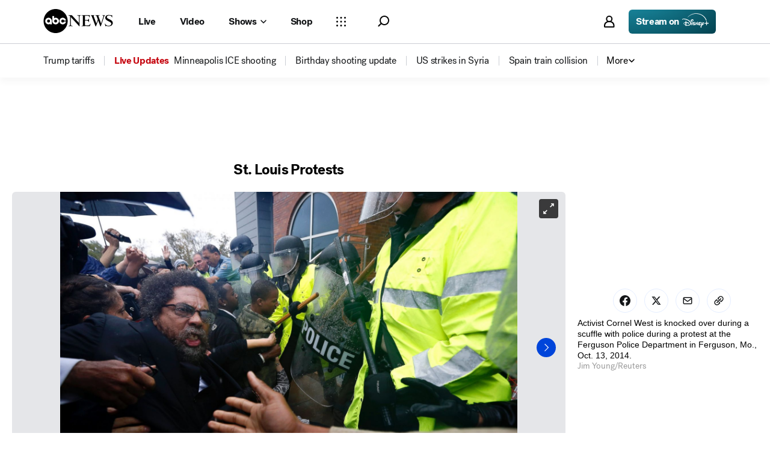

--- FILE ---
content_type: text/html; charset=utf-8
request_url: https://abcnews.go.com/US/photos/st-louis-protests-26106533
body_size: 30371
content:

        <!doctype html>
        <html lang="en" lang="en">
            <head>
                <!-- ABCNEWS | a1391283cc89 | 3968 | 9c5b345cd9e93a128e05828ec0f8265863afe9bf | abcnews.go.com | Mon, 19 Jan 2026 07:08:39 GMT -->
                <meta charSet="utf-8" />
                <meta name="viewport" content="initial-scale=1.0, user-scalable=yes" />
                <meta http-equiv="x-ua-compatible" content="IE=edge,chrome=1" />
                <meta property="og:locale" content="en_US" />
                

                <script>
                    window.__dataLayer = {"helpersEnabled":true,"page":{},"pzn":{},"site":{"device":"desktop","portal":"news"},"visitor":{}},
                        consentToken = window.localStorage.getItem('consentToken');

                    if (consentToken) {
                        window.__dataLayer.visitor = { consent : JSON.parse(consentToken) }; 
                    }
                </script>
                <script src="https://dcf.espn.com/TWDC-DTCI/prod/Bootstrap.js"></script>
                <link rel="preload" as="font" href="https://s.abcnews.com/assets/dtci/fonts/post-grotesk/PostGrotesk-Book.woff2" crossorigin>
<link rel="preload" as="font" href="https://s.abcnews.com/assets/dtci/fonts/post-grotesk/PostGrotesk-Bold.woff2" crossorigin>
<link rel="preload" as="font" href="https://s.abcnews.com/assets/dtci/fonts/post-grotesk/PostGrotesk-Medium.woff2" crossorigin>
<link rel="preload" as="font" href="https://s.abcnews.com/assets/dtci/fonts/post-grotesk/PostGrotesk-Light.woff2" crossorigin>
<link rel="preload" as="font" href="https://s.abcnews.com/assets/dtci/fonts/klim/tiempos/TiemposHeadline-Regular.woff2" crossorigin>
<link rel="preload" as="font" href="https://s.abcnews.com/assets/dtci/fonts/klim/tiempos/TiemposHeadline-RegularItalic.woff2" crossorigin>
<link rel="preload" as="font" href="https://s.abcnews.com/assets/dtci/fonts/klim/tiempos/TiemposHeadline-Medium.woff2" crossorigin>
<link rel="preload" as="image" href="https://s.abcnews.com/assets/dtci/icomoon/svg/logo.svg" >
<link rel="preconnect" href="https://fastcast.semfs.engsvc.go.com">
<link rel="preconnect" href="https://cdn.registerdisney.go.com">
                
                <link data-react-helmet="true" rel="stylesheet" href="//assets-cdn.abcnews.com/abcnews/9c5b345cd9e9-release-01-06-2026.4/client/abcnews/css/fusion-df477543.css"/><link data-react-helmet="true" rel="stylesheet" href="//assets-cdn.abcnews.com/abcnews/9c5b345cd9e9-release-01-06-2026.4/client/abcnews/css/5688-9ad856db.css"/><link data-react-helmet="true" rel="stylesheet" href="//assets-cdn.abcnews.com/abcnews/9c5b345cd9e9-release-01-06-2026.4/client/abcnews/css/abcnews-a9a17469.css"/><link data-react-helmet="true" rel="stylesheet" href="//assets-cdn.abcnews.com/abcnews/9c5b345cd9e9-release-01-06-2026.4/client/abcnews/css/photoGallery-34864f4d.css"/><link data-react-helmet="true" rel="canonical" href="https://abcnews.go.com/US/photos/st-louis-protests-26106533"/><link data-react-helmet="true" rel="manifest" href="/manifest.json"/><link data-react-helmet="true" rel="shortcut icon" href="https://s.abcnews.com/assets/dtci/images/favicon.ico" type="image/x-icon"/>
                <script src="//assets-cdn.abcnews.com/abcnews/9c5b345cd9e9-release-01-06-2026.4/client/abcnews/runtime-1fdddb3f.js" defer></script><script src="//assets-cdn.abcnews.com/abcnews/9c5b345cd9e9-release-01-06-2026.4/client/abcnews/5688-8b3440f3.js" defer></script><script src="//assets-cdn.abcnews.com/abcnews/9c5b345cd9e9-release-01-06-2026.4/client/abcnews/6205-13c8fa1f.js" defer></script><script src="//assets-cdn.abcnews.com/abcnews/9c5b345cd9e9-release-01-06-2026.4/client/abcnews/8554-3eca6f9b.js" defer></script><script src="//assets-cdn.abcnews.com/abcnews/9c5b345cd9e9-release-01-06-2026.4/client/abcnews/5741-4c886934.js" defer></script><script src="//assets-cdn.abcnews.com/abcnews/9c5b345cd9e9-release-01-06-2026.4/client/abcnews/9910-30fd012b.js" defer></script><script src="//assets-cdn.abcnews.com/abcnews/9c5b345cd9e9-release-01-06-2026.4/client/abcnews/5427-a8a81766.js" defer></script><script src="//assets-cdn.abcnews.com/abcnews/9c5b345cd9e9-release-01-06-2026.4/client/abcnews/1763-5f9172a8.js" defer></script><script src="//assets-cdn.abcnews.com/abcnews/9c5b345cd9e9-release-01-06-2026.4/client/abcnews/4664-d0922e4a.js" defer></script><script src="//assets-cdn.abcnews.com/abcnews/9c5b345cd9e9-release-01-06-2026.4/client/abcnews/4724-ae075fba.js" defer></script><script src="//assets-cdn.abcnews.com/abcnews/9c5b345cd9e9-release-01-06-2026.4/client/abcnews/6189-68ad6857.js" defer></script><script src="//assets-cdn.abcnews.com/abcnews/9c5b345cd9e9-release-01-06-2026.4/client/abcnews/1648-98ac14ae.js" defer></script><script src="//assets-cdn.abcnews.com/abcnews/9c5b345cd9e9-release-01-06-2026.4/client/abcnews/7083-50401c3c.js" defer></script>
                <link rel="prefetch" href="//assets-cdn.abcnews.com/abcnews/9c5b345cd9e9-release-01-06-2026.4/client/abcnews/_manifest.js" as="script" /><link rel="prefetch" href="//assets-cdn.abcnews.com/abcnews/9c5b345cd9e9-release-01-06-2026.4/client/abcnews/abcnews-89fd4efd.js" as="script" />
<link rel="prefetch" href="//assets-cdn.abcnews.com/abcnews/9c5b345cd9e9-release-01-06-2026.4/client/abcnews/photoGallery-b6edb3c2.js" as="script" />
                <title data-react-helmet="true">St. Louis Protests - ABC News</title>
                <meta data-react-helmet="true" name="description" content="Demonstrators occupy the streets in St. Louis."/><meta data-react-helmet="true" name="keywords" content="St. Louis, Misouri protests, Vonderrit Myers, police shooting, Slideshow, 26106533"/><meta data-react-helmet="true" name="theme-color" content="#fff"/><meta data-react-helmet="true" name="copyright" content="2026 ABC News"/><meta data-react-helmet="true" name="author" content="ABC News"/><meta data-react-helmet="true" name="robots" content="index, follow"/><meta data-react-helmet="true" property="fb:admins" content="704409894"/><meta data-react-helmet="true" property="fb:app_id" content="4942312939"/><meta data-react-helmet="true" name="fb_title" content="St. Louis Protests"/><meta data-react-helmet="true" property="og:site_name" content="ABC News"/><meta data-react-helmet="true" property="og:url" content="https://abcnews.go.com/US/photos/st-louis-protests-26106533"/><meta data-react-helmet="true" property="og:title" content="St. Louis Protests"/><meta data-react-helmet="true" property="og:description" content="Demonstrators occupy the streets in St. Louis."/><meta data-react-helmet="true" property="og:image" content="https://s.abcnews.com/images/US/RT_cornell_west_ferguson_sk_141014_22x15_1600.jpg?w=1600"/><meta data-react-helmet="true" property="og:type" content="website"/><meta data-react-helmet="true" property="fb:pages" content="86680728811"/><meta data-react-helmet="true" property="fb:pages" content="59306617060"/><meta data-react-helmet="true" property="fb:pages" content="214832449817"/><meta data-react-helmet="true" property="fb:pages" content="66660497800"/><meta data-react-helmet="true" property="fb:pages" content="184096565021911"/><meta data-react-helmet="true" property="fb:pages" content="295479040495545"/><meta data-react-helmet="true" property="fb:pages" content="163497464933"/><meta data-react-helmet="true" property="fb:pages" content="149475666523"/><meta data-react-helmet="true" property="fb:pages" content="1161108697272926"/><meta data-react-helmet="true" property="fb:pages" content="263058762303"/><meta data-react-helmet="true" property="fb:pages" content="55845270277"/><meta data-react-helmet="true" name="twitter:app:name:iphone" content="ABC News"/><meta data-react-helmet="true" name="twitter:app:id:iphone" content="300255638"/><meta data-react-helmet="true" name="twitter:app:url:iphone" content="abcnewsiphone://link/photoGallery,"/><meta data-react-helmet="true" name="twitter:app:name:ipad" content="ABC News"/><meta data-react-helmet="true" name="twitter:app:id:ipad" content="306934135"/><meta data-react-helmet="true" name="twitter:app:url:ipad" content="abcnewsipad://link/photoGallery,"/><meta data-react-helmet="true" name="twitter:app:name:googleplay" content="ABC News"/><meta data-react-helmet="true" name="twitter:app:id:googleplay" content="com.abc.abcnews"/><meta data-react-helmet="true" name="twitter:app:url:googleplay" content="https://abcnews.go.com/US/photos/st-louis-protests-26106533"/>
                <script data-react-helmet="true" src="https://scripts.webcontentassessor.com/scripts/0b90f464007ee375f4e9cd06c3914e59274887f92e97c606a62fdf9e3a4728b5"></script><script data-react-helmet="true" async="true" src="https://www.googletagmanager.com/gtag/js?id=DC-4139589"></script><script data-react-helmet="true" src="https://s.abcnews.com/assets/dtci/js/floodlight_global.js"></script>
                

                <script data-rum-type="legacy" data-rum-pct="100">(() => {function gc(n){n=document.cookie.match("(^|;) ?"+n+"=([^;]*)(;|$)");return n?n[2]:null}function sc(n){document.cookie=n}function smpl(n){n/=100;return!!n&&Math.random()<=n}var _nr=!1,_nrCookie=gc("_nr");null!==_nrCookie?"1"===_nrCookie&&(_nr=!0):smpl(100)?(_nr=!0,sc("_nr=1; path=/")):(_nr=!1,sc("_nr=0; path=/"));_nr && (() => {;window.NREUM||(NREUM={});NREUM.init={distributed_tracing:{enabled:true},privacy:{cookies_enabled:true},ajax:{deny_list:["bam.nr-data.net"]}};;NREUM.info = {"beacon":"bam.nr-data.net","errorBeacon":"bam.nr-data.net","sa":1,"licenseKey":"16357338ab","applicationID":"395029741"};__nr_require=function(t,e,n){function r(n){if(!e[n]){var o=e[n]={exports:{}};t[n][0].call(o.exports,function(e){var o=t[n][1][e];return r(o||e)},o,o.exports)}return e[n].exports}if("function"==typeof __nr_require)return __nr_require;for(var o=0;o<n.length;o++)r(n[o]);return r}({1:[function(t,e,n){function r(t){try{s.console&&console.log(t)}catch(e){}}var o,i=t("ee"),a=t(31),s={};try{o=localStorage.getItem("__nr_flags").split(","),console&&"function"==typeof console.log&&(s.console=!0,o.indexOf("dev")!==-1&&(s.dev=!0),o.indexOf("nr_dev")!==-1&&(s.nrDev=!0))}catch(c){}s.nrDev&&i.on("internal-error",function(t){r(t.stack)}),s.dev&&i.on("fn-err",function(t,e,n){r(n.stack)}),s.dev&&(r("NR AGENT IN DEVELOPMENT MODE"),r("flags: "+a(s,function(t,e){return t}).join(", ")))},{}],2:[function(t,e,n){function r(t,e,n,r,s){try{l?l-=1:o(s||new UncaughtException(t,e,n),!0)}catch(f){try{i("ierr",[f,c.now(),!0])}catch(d){}}return"function"==typeof u&&u.apply(this,a(arguments))}function UncaughtException(t,e,n){this.message=t||"Uncaught error with no additional information",this.sourceURL=e,this.line=n}function o(t,e){var n=e?null:c.now();i("err",[t,n])}var i=t("handle"),a=t(32),s=t("ee"),c=t("loader"),f=t("gos"),u=window.onerror,d=!1,p="nr@seenError";if(!c.disabled){var l=0;c.features.err=!0,t(1),window.onerror=r;try{throw new Error}catch(h){"stack"in h&&(t(14),t(13),"addEventListener"in window&&t(7),c.xhrWrappable&&t(15),d=!0)}s.on("fn-start",function(t,e,n){d&&(l+=1)}),s.on("fn-err",function(t,e,n){d&&!n[p]&&(f(n,p,function(){return!0}),this.thrown=!0,o(n))}),s.on("fn-end",function(){d&&!this.thrown&&l>0&&(l-=1)}),s.on("internal-error",function(t){i("ierr",[t,c.now(),!0])})}},{}],3:[function(t,e,n){var r=t("loader");r.disabled||(r.features.ins=!0)},{}],4:[function(t,e,n){function r(){U++,L=g.hash,this[u]=y.now()}function o(){U--,g.hash!==L&&i(0,!0);var t=y.now();this[h]=~~this[h]+t-this[u],this[d]=t}function i(t,e){E.emit("newURL",[""+g,e])}function a(t,e){t.on(e,function(){this[e]=y.now()})}var s="-start",c="-end",f="-body",u="fn"+s,d="fn"+c,p="cb"+s,l="cb"+c,h="jsTime",m="fetch",v="addEventListener",w=window,g=w.location,y=t("loader");if(w[v]&&y.xhrWrappable&&!y.disabled){var x=t(11),b=t(12),E=t(9),R=t(7),O=t(14),T=t(8),S=t(15),P=t(10),M=t("ee"),C=M.get("tracer"),N=t(23);t(17),y.features.spa=!0;var L,U=0;M.on(u,r),b.on(p,r),P.on(p,r),M.on(d,o),b.on(l,o),P.on(l,o),M.buffer([u,d,"xhr-resolved"]),R.buffer([u]),O.buffer(["setTimeout"+c,"clearTimeout"+s,u]),S.buffer([u,"new-xhr","send-xhr"+s]),T.buffer([m+s,m+"-done",m+f+s,m+f+c]),E.buffer(["newURL"]),x.buffer([u]),b.buffer(["propagate",p,l,"executor-err","resolve"+s]),C.buffer([u,"no-"+u]),P.buffer(["new-jsonp","cb-start","jsonp-error","jsonp-end"]),a(T,m+s),a(T,m+"-done"),a(P,"new-jsonp"),a(P,"jsonp-end"),a(P,"cb-start"),E.on("pushState-end",i),E.on("replaceState-end",i),w[v]("hashchange",i,N(!0)),w[v]("load",i,N(!0)),w[v]("popstate",function(){i(0,U>1)},N(!0))}},{}],5:[function(t,e,n){function r(){var t=new PerformanceObserver(function(t,e){var n=t.getEntries();s(v,[n])});try{t.observe({entryTypes:["resource"]})}catch(e){}}function o(t){if(s(v,[window.performance.getEntriesByType(w)]),window.performance["c"+p])try{window.performance[h](m,o,!1)}catch(t){}else try{window.performance[h]("webkit"+m,o,!1)}catch(t){}}function i(t){}if(window.performance&&window.performance.timing&&window.performance.getEntriesByType){var a=t("ee"),s=t("handle"),c=t(14),f=t(13),u=t(6),d=t(23),p="learResourceTimings",l="addEventListener",h="removeEventListener",m="resourcetimingbufferfull",v="bstResource",w="resource",g="-start",y="-end",x="fn"+g,b="fn"+y,E="bstTimer",R="pushState",O=t("loader");if(!O.disabled){O.features.stn=!0,t(9),"addEventListener"in window&&t(7);var T=NREUM.o.EV;a.on(x,function(t,e){var n=t[0];n instanceof T&&(this.bstStart=O.now())}),a.on(b,function(t,e){var n=t[0];n instanceof T&&s("bst",[n,e,this.bstStart,O.now()])}),c.on(x,function(t,e,n){this.bstStart=O.now(),this.bstType=n}),c.on(b,function(t,e){s(E,[e,this.bstStart,O.now(),this.bstType])}),f.on(x,function(){this.bstStart=O.now()}),f.on(b,function(t,e){s(E,[e,this.bstStart,O.now(),"requestAnimationFrame"])}),a.on(R+g,function(t){this.time=O.now(),this.startPath=location.pathname+location.hash}),a.on(R+y,function(t){s("bstHist",[location.pathname+location.hash,this.startPath,this.time])}),u()?(s(v,[window.performance.getEntriesByType("resource")]),r()):l in window.performance&&(window.performance["c"+p]?window.performance[l](m,o,d(!1)):window.performance[l]("webkit"+m,o,d(!1))),document[l]("scroll",i,d(!1)),document[l]("keypress",i,d(!1)),document[l]("click",i,d(!1))}}},{}],6:[function(t,e,n){e.exports=function(){return"PerformanceObserver"in window&&"function"==typeof window.PerformanceObserver}},{}],7:[function(t,e,n){function r(t){for(var e=t;e&&!e.hasOwnProperty(u);)e=Object.getPrototypeOf(e);e&&o(e)}function o(t){s.inPlace(t,[u,d],"-",i)}function i(t,e){return t[1]}var a=t("ee").get("events"),s=t("wrap-function")(a,!0),c=t("gos"),f=XMLHttpRequest,u="addEventListener",d="removeEventListener";e.exports=a,"getPrototypeOf"in Object?(r(document),r(window),r(f.prototype)):f.prototype.hasOwnProperty(u)&&(o(window),o(f.prototype)),a.on(u+"-start",function(t,e){var n=t[1];if(null!==n&&("function"==typeof n||"object"==typeof n)){var r=c(n,"nr@wrapped",function(){function t(){if("function"==typeof n.handleEvent)return n.handleEvent.apply(n,arguments)}var e={object:t,"function":n}[typeof n];return e?s(e,"fn-",null,e.name||"anonymous"):n});this.wrapped=t[1]=r}}),a.on(d+"-start",function(t){t[1]=this.wrapped||t[1]})},{}],8:[function(t,e,n){function r(t,e,n){var r=t[e];"function"==typeof r&&(t[e]=function(){var t=i(arguments),e={};o.emit(n+"before-start",[t],e);var a;e[m]&&e[m].dt&&(a=e[m].dt);var s=r.apply(this,t);return o.emit(n+"start",[t,a],s),s.then(function(t){return o.emit(n+"end",[null,t],s),t},function(t){throw o.emit(n+"end",[t],s),t})})}var o=t("ee").get("fetch"),i=t(32),a=t(31);e.exports=o;var s=window,c="fetch-",f=c+"body-",u=["arrayBuffer","blob","json","text","formData"],d=s.Request,p=s.Response,l=s.fetch,h="prototype",m="nr@context";d&&p&&l&&(a(u,function(t,e){r(d[h],e,f),r(p[h],e,f)}),r(s,"fetch",c),o.on(c+"end",function(t,e){var n=this;if(e){var r=e.headers.get("content-length");null!==r&&(n.rxSize=r),o.emit(c+"done",[null,e],n)}else o.emit(c+"done",[t],n)}))},{}],9:[function(t,e,n){var r=t("ee").get("history"),o=t("wrap-function")(r);e.exports=r;var i=window.history&&window.history.constructor&&window.history.constructor.prototype,a=window.history;i&&i.pushState&&i.replaceState&&(a=i),o.inPlace(a,["pushState","replaceState"],"-")},{}],10:[function(t,e,n){function r(t){function e(){f.emit("jsonp-end",[],l),t.removeEventListener("load",e,c(!1)),t.removeEventListener("error",n,c(!1))}function n(){f.emit("jsonp-error",[],l),f.emit("jsonp-end",[],l),t.removeEventListener("load",e,c(!1)),t.removeEventListener("error",n,c(!1))}var r=t&&"string"==typeof t.nodeName&&"script"===t.nodeName.toLowerCase();if(r){var o="function"==typeof t.addEventListener;if(o){var a=i(t.src);if(a){var d=s(a),p="function"==typeof d.parent[d.key];if(p){var l={};u.inPlace(d.parent,[d.key],"cb-",l),t.addEventListener("load",e,c(!1)),t.addEventListener("error",n,c(!1)),f.emit("new-jsonp",[t.src],l)}}}}}function o(){return"addEventListener"in window}function i(t){var e=t.match(d);return e?e[1]:null}function a(t,e){var n=t.match(l),r=n[1],o=n[3];return o?a(o,e[r]):e[r]}function s(t){var e=t.match(p);return e&&e.length>=3?{key:e[2],parent:a(e[1],window)}:{key:t,parent:window}}var c=t(23),f=t("ee").get("jsonp"),u=t("wrap-function")(f);if(e.exports=f,o()){var d=/[?&](?:callback|cb)=([^&#]+)/,p=/(.*).([^.]+)/,l=/^(w+)(.|$)(.*)$/,h=["appendChild","insertBefore","replaceChild"];Node&&Node.prototype&&Node.prototype.appendChild?u.inPlace(Node.prototype,h,"dom-"):(u.inPlace(HTMLElement.prototype,h,"dom-"),u.inPlace(HTMLHeadElement.prototype,h,"dom-"),u.inPlace(HTMLBodyElement.prototype,h,"dom-")),f.on("dom-start",function(t){r(t[0])})}},{}],11:[function(t,e,n){var r=t("ee").get("mutation"),o=t("wrap-function")(r),i=NREUM.o.MO;e.exports=r,i&&(window.MutationObserver=function(t){return this instanceof i?new i(o(t,"fn-")):i.apply(this,arguments)},MutationObserver.prototype=i.prototype)},{}],12:[function(t,e,n){function r(t){var e=i.context(),n=s(t,"executor-",e,null,!1),r=new f(n);return i.context(r).getCtx=function(){return e},r}var o=t("wrap-function"),i=t("ee").get("promise"),a=t("ee").getOrSetContext,s=o(i),c=t(31),f=NREUM.o.PR;e.exports=i,f&&(window.Promise=r,["all","race"].forEach(function(t){var e=f[t];f[t]=function(n){function r(t){return function(){i.emit("propagate",[null,!o],a,!1,!1),o=o||!t}}var o=!1;c(n,function(e,n){Promise.resolve(n).then(r("all"===t),r(!1))});var a=e.apply(f,arguments),s=f.resolve(a);return s}}),["resolve","reject"].forEach(function(t){var e=f[t];f[t]=function(t){var n=e.apply(f,arguments);return t!==n&&i.emit("propagate",[t,!0],n,!1,!1),n}}),f.prototype["catch"]=function(t){return this.then(null,t)},f.prototype=Object.create(f.prototype,{constructor:{value:r}}),c(Object.getOwnPropertyNames(f),function(t,e){try{r[e]=f[e]}catch(n){}}),o.wrapInPlace(f.prototype,"then",function(t){return function(){var e=this,n=o.argsToArray.apply(this,arguments),r=a(e);r.promise=e,n[0]=s(n[0],"cb-",r,null,!1),n[1]=s(n[1],"cb-",r,null,!1);var c=t.apply(this,n);return r.nextPromise=c,i.emit("propagate",[e,!0],c,!1,!1),c}}),i.on("executor-start",function(t){t[0]=s(t[0],"resolve-",this,null,!1),t[1]=s(t[1],"resolve-",this,null,!1)}),i.on("executor-err",function(t,e,n){t[1](n)}),i.on("cb-end",function(t,e,n){i.emit("propagate",[n,!0],this.nextPromise,!1,!1)}),i.on("propagate",function(t,e,n){this.getCtx&&!e||(this.getCtx=function(){if(t instanceof Promise)var e=i.context(t);return e&&e.getCtx?e.getCtx():this})}),r.toString=function(){return""+f})},{}],13:[function(t,e,n){var r=t("ee").get("raf"),o=t("wrap-function")(r),i="equestAnimationFrame";e.exports=r,o.inPlace(window,["r"+i,"mozR"+i,"webkitR"+i,"msR"+i],"raf-"),r.on("raf-start",function(t){t[0]=o(t[0],"fn-")})},{}],14:[function(t,e,n){function r(t,e,n){t[0]=a(t[0],"fn-",null,n)}function o(t,e,n){this.method=n,this.timerDuration=isNaN(t[1])?0:+t[1],t[0]=a(t[0],"fn-",this,n)}var i=t("ee").get("timer"),a=t("wrap-function")(i),s="setTimeout",c="setInterval",f="clearTimeout",u="-start",d="-";e.exports=i,a.inPlace(window,[s,"setImmediate"],s+d),a.inPlace(window,[c],c+d),a.inPlace(window,[f,"clearImmediate"],f+d),i.on(c+u,r),i.on(s+u,o)},{}],15:[function(t,e,n){function r(t,e){d.inPlace(e,["onreadystatechange"],"fn-",s)}function o(){var t=this,e=u.context(t);t.readyState>3&&!e.resolved&&(e.resolved=!0,u.emit("xhr-resolved",[],t)),d.inPlace(t,y,"fn-",s)}function i(t){x.push(t),m&&(E?E.then(a):w?w(a):(R=-R,O.data=R))}function a(){for(var t=0;t<x.length;t++)r([],x[t]);x.length&&(x=[])}function s(t,e){return e}function c(t,e){for(var n in t)e[n]=t[n];return e}t(7);var f=t("ee"),u=f.get("xhr"),d=t("wrap-function")(u),p=t(23),l=NREUM.o,h=l.XHR,m=l.MO,v=l.PR,w=l.SI,g="readystatechange",y=["onload","onerror","onabort","onloadstart","onloadend","onprogress","ontimeout"],x=[];e.exports=u;var b=window.XMLHttpRequest=function(t){var e=new h(t);try{u.emit("new-xhr",[e],e),e.addEventListener(g,o,p(!1))}catch(n){try{u.emit("internal-error",[n])}catch(r){}}return e};if(c(h,b),b.prototype=h.prototype,d.inPlace(b.prototype,["open","send"],"-xhr-",s),u.on("send-xhr-start",function(t,e){r(t,e),i(e)}),u.on("open-xhr-start",r),m){var E=v&&v.resolve();if(!w&&!v){var R=1,O=document.createTextNode(R);new m(a).observe(O,{characterData:!0})}}else f.on("fn-end",function(t){t[0]&&t[0].type===g||a()})},{}],16:[function(t,e,n){function r(t){if(!s(t))return null;var e=window.NREUM;if(!e.loader_config)return null;var n=(e.loader_config.accountID||"").toString()||null,r=(e.loader_config.agentID||"").toString()||null,f=(e.loader_config.trustKey||"").toString()||null;if(!n||!r)return null;var h=l.generateSpanId(),m=l.generateTraceId(),v=Date.now(),w={spanId:h,traceId:m,timestamp:v};return(t.sameOrigin||c(t)&&p())&&(w.traceContextParentHeader=o(h,m),w.traceContextStateHeader=i(h,v,n,r,f)),(t.sameOrigin&&!u()||!t.sameOrigin&&c(t)&&d())&&(w.newrelicHeader=a(h,m,v,n,r,f)),w}function o(t,e){return"00-"+e+"-"+t+"-01"}function i(t,e,n,r,o){var i=0,a="",s=1,c="",f="";return o+"@nr="+i+"-"+s+"-"+n+"-"+r+"-"+t+"-"+a+"-"+c+"-"+f+"-"+e}function a(t,e,n,r,o,i){var a="btoa"in window&&"function"==typeof window.btoa;if(!a)return null;var s={v:[0,1],d:{ty:"Browser",ac:r,ap:o,id:t,tr:e,ti:n}};return i&&r!==i&&(s.d.tk=i),btoa(JSON.stringify(s))}function s(t){return f()&&c(t)}function c(t){var e=!1,n={};if("init"in NREUM&&"distributed_tracing"in NREUM.init&&(n=NREUM.init.distributed_tracing),t.sameOrigin)e=!0;else if(n.allowed_origins instanceof Array)for(var r=0;r<n.allowed_origins.length;r++){var o=h(n.allowed_origins[r]);if(t.hostname===o.hostname&&t.protocol===o.protocol&&t.port===o.port){e=!0;break}}return e}function f(){return"init"in NREUM&&"distributed_tracing"in NREUM.init&&!!NREUM.init.distributed_tracing.enabled}function u(){return"init"in NREUM&&"distributed_tracing"in NREUM.init&&!!NREUM.init.distributed_tracing.exclude_newrelic_header}function d(){return"init"in NREUM&&"distributed_tracing"in NREUM.init&&NREUM.init.distributed_tracing.cors_use_newrelic_header!==!1}function p(){return"init"in NREUM&&"distributed_tracing"in NREUM.init&&!!NREUM.init.distributed_tracing.cors_use_tracecontext_headers}var l=t(28),h=t(18);e.exports={generateTracePayload:r,shouldGenerateTrace:s}},{}],17:[function(t,e,n){function r(t){var e=this.params,n=this.metrics;if(!this.ended){this.ended=!0;for(var r=0;r<p;r++)t.removeEventListener(d[r],this.listener,!1);return e.protocol&&"data"===e.protocol?void g("Ajax/DataUrl/Excluded"):void(e.aborted||(n.duration=a.now()-this.startTime,this.loadCaptureCalled||4!==t.readyState?null==e.status&&(e.status=0):i(this,t),n.cbTime=this.cbTime,s("xhr",[e,n,this.startTime,this.endTime,"xhr"],this)))}}function o(t,e){var n=c(e),r=t.params;r.hostname=n.hostname,r.port=n.port,r.protocol=n.protocol,r.host=n.hostname+":"+n.port,r.pathname=n.pathname,t.parsedOrigin=n,t.sameOrigin=n.sameOrigin}function i(t,e){t.params.status=e.status;var n=v(e,t.lastSize);if(n&&(t.metrics.rxSize=n),t.sameOrigin){var r=e.getResponseHeader("X-NewRelic-App-Data");r&&(t.params.cat=r.split(", ").pop())}t.loadCaptureCalled=!0}var a=t("loader");if(a.xhrWrappable&&!a.disabled){var s=t("handle"),c=t(18),f=t(16).generateTracePayload,u=t("ee"),d=["load","error","abort","timeout"],p=d.length,l=t("id"),h=t(24),m=t(22),v=t(19),w=t(23),g=t(25).recordSupportability,y=NREUM.o.REQ,x=window.XMLHttpRequest;a.features.xhr=!0,t(15),t(8),u.on("new-xhr",function(t){var e=this;e.totalCbs=0,e.called=0,e.cbTime=0,e.end=r,e.ended=!1,e.xhrGuids={},e.lastSize=null,e.loadCaptureCalled=!1,e.params=this.params||{},e.metrics=this.metrics||{},t.addEventListener("load",function(n){i(e,t)},w(!1)),h&&(h>34||h<10)||t.addEventListener("progress",function(t){e.lastSize=t.loaded},w(!1))}),u.on("open-xhr-start",function(t){this.params={method:t[0]},o(this,t[1]),this.metrics={}}),u.on("open-xhr-end",function(t,e){"loader_config"in NREUM&&"xpid"in NREUM.loader_config&&this.sameOrigin&&e.setRequestHeader("X-NewRelic-ID",NREUM.loader_config.xpid);var n=f(this.parsedOrigin);if(n){var r=!1;n.newrelicHeader&&(e.setRequestHeader("newrelic",n.newrelicHeader),r=!0),n.traceContextParentHeader&&(e.setRequestHeader("traceparent",n.traceContextParentHeader),n.traceContextStateHeader&&e.setRequestHeader("tracestate",n.traceContextStateHeader),r=!0),r&&(this.dt=n)}}),u.on("send-xhr-start",function(t,e){var n=this.metrics,r=t[0],o=this;if(n&&r){var i=m(r);i&&(n.txSize=i)}this.startTime=a.now(),this.listener=function(t){try{"abort"!==t.type||o.loadCaptureCalled||(o.params.aborted=!0),("load"!==t.type||o.called===o.totalCbs&&(o.onloadCalled||"function"!=typeof e.onload))&&o.end(e)}catch(n){try{u.emit("internal-error",[n])}catch(r){}}};for(var s=0;s<p;s++)e.addEventListener(d[s],this.listener,w(!1))}),u.on("xhr-cb-time",function(t,e,n){this.cbTime+=t,e?this.onloadCalled=!0:this.called+=1,this.called!==this.totalCbs||!this.onloadCalled&&"function"==typeof n.onload||this.end(n)}),u.on("xhr-load-added",function(t,e){var n=""+l(t)+!!e;this.xhrGuids&&!this.xhrGuids[n]&&(this.xhrGuids[n]=!0,this.totalCbs+=1)}),u.on("xhr-load-removed",function(t,e){var n=""+l(t)+!!e;this.xhrGuids&&this.xhrGuids[n]&&(delete this.xhrGuids[n],this.totalCbs-=1)}),u.on("xhr-resolved",function(){this.endTime=a.now()}),u.on("addEventListener-end",function(t,e){e instanceof x&&"load"===t[0]&&u.emit("xhr-load-added",[t[1],t[2]],e)}),u.on("removeEventListener-end",function(t,e){e instanceof x&&"load"===t[0]&&u.emit("xhr-load-removed",[t[1],t[2]],e)}),u.on("fn-start",function(t,e,n){e instanceof x&&("onload"===n&&(this.onload=!0),("load"===(t[0]&&t[0].type)||this.onload)&&(this.xhrCbStart=a.now()))}),u.on("fn-end",function(t,e){this.xhrCbStart&&u.emit("xhr-cb-time",[a.now()-this.xhrCbStart,this.onload,e],e)}),u.on("fetch-before-start",function(t){function e(t,e){var n=!1;return e.newrelicHeader&&(t.set("newrelic",e.newrelicHeader),n=!0),e.traceContextParentHeader&&(t.set("traceparent",e.traceContextParentHeader),e.traceContextStateHeader&&t.set("tracestate",e.traceContextStateHeader),n=!0),n}var n,r=t[1]||{};"string"==typeof t[0]?n=t[0]:t[0]&&t[0].url?n=t[0].url:window.URL&&t[0]&&t[0]instanceof URL&&(n=t[0].href),n&&(this.parsedOrigin=c(n),this.sameOrigin=this.parsedOrigin.sameOrigin);var o=f(this.parsedOrigin);if(o&&(o.newrelicHeader||o.traceContextParentHeader))if("string"==typeof t[0]||window.URL&&t[0]&&t[0]instanceof URL){var i={};for(var a in r)i[a]=r[a];i.headers=new Headers(r.headers||{}),e(i.headers,o)&&(this.dt=o),t.length>1?t[1]=i:t.push(i)}else t[0]&&t[0].headers&&e(t[0].headers,o)&&(this.dt=o)}),u.on("fetch-start",function(t,e){this.params={},this.metrics={},this.startTime=a.now(),this.dt=e,t.length>=1&&(this.target=t[0]),t.length>=2&&(this.opts=t[1]);var n,r=this.opts||{},i=this.target;if("string"==typeof i?n=i:"object"==typeof i&&i instanceof y?n=i.url:window.URL&&"object"==typeof i&&i instanceof URL&&(n=i.href),o(this,n),"data"!==this.params.protocol){var s=(""+(i&&i instanceof y&&i.method||r.method||"GET")).toUpperCase();this.params.method=s,this.txSize=m(r.body)||0}}),u.on("fetch-done",function(t,e){if(this.endTime=a.now(),this.params||(this.params={}),"data"===this.params.protocol)return void g("Ajax/DataUrl/Excluded");this.params.status=e?e.status:0;var n;"string"==typeof this.rxSize&&this.rxSize.length>0&&(n=+this.rxSize);var r={txSize:this.txSize,rxSize:n,duration:a.now()-this.startTime};s("xhr",[this.params,r,this.startTime,this.endTime,"fetch"],this)})}},{}],18:[function(t,e,n){var r={};e.exports=function(t){if(t in r)return r[t];if(0===(t||"").indexOf("data:"))return{protocol:"data"};var e=document.createElement("a"),n=window.location,o={};e.href=t,o.port=e.port;var i=e.href.split("://");!o.port&&i[1]&&(o.port=i[1].split("/")[0].split("@").pop().split(":")[1]),o.port&&"0"!==o.port||(o.port="https"===i[0]?"443":"80"),o.hostname=e.hostname||n.hostname,o.pathname=e.pathname,o.protocol=i[0],"/"!==o.pathname.charAt(0)&&(o.pathname="/"+o.pathname);var a=!e.protocol||":"===e.protocol||e.protocol===n.protocol,s=e.hostname===document.domain&&e.port===n.port;return o.sameOrigin=a&&(!e.hostname||s),"/"===o.pathname&&(r[t]=o),o}},{}],19:[function(t,e,n){function r(t,e){var n=t.responseType;return"json"===n&&null!==e?e:"arraybuffer"===n||"blob"===n||"json"===n?o(t.response):"text"===n||""===n||void 0===n?o(t.responseText):void 0}var o=t(22);e.exports=r},{}],20:[function(t,e,n){function r(){}function o(t,e,n,r){return function(){return u.recordSupportability("API/"+e+"/called"),i(t+e,[f.now()].concat(s(arguments)),n?null:this,r),n?void 0:this}}var i=t("handle"),a=t(31),s=t(32),c=t("ee").get("tracer"),f=t("loader"),u=t(25),d=NREUM;"undefined"==typeof window.newrelic&&(newrelic=d);var p=["setPageViewName","setCustomAttribute","setErrorHandler","finished","addToTrace","inlineHit","addRelease"],l="api-",h=l+"ixn-";a(p,function(t,e){d[e]=o(l,e,!0,"api")}),d.addPageAction=o(l,"addPageAction",!0),d.setCurrentRouteName=o(l,"routeName",!0),e.exports=newrelic,d.interaction=function(){return(new r).get()};var m=r.prototype={createTracer:function(t,e){var n={},r=this,o="function"==typeof e;return i(h+"tracer",[f.now(),t,n],r),function(){if(c.emit((o?"":"no-")+"fn-start",[f.now(),r,o],n),o)try{return e.apply(this,arguments)}catch(t){throw c.emit("fn-err",[arguments,this,t],n),t}finally{c.emit("fn-end",[f.now()],n)}}}};a("actionText,setName,setAttribute,save,ignore,onEnd,getContext,end,get".split(","),function(t,e){m[e]=o(h,e)}),newrelic.noticeError=function(t,e){"string"==typeof t&&(t=new Error(t)),u.recordSupportability("API/noticeError/called"),i("err",[t,f.now(),!1,e])}},{}],21:[function(t,e,n){function r(t){if(NREUM.init){for(var e=NREUM.init,n=t.split("."),r=0;r<n.length-1;r++)if(e=e[n[r]],"object"!=typeof e)return;return e=e[n[n.length-1]]}}e.exports={getConfiguration:r}},{}],22:[function(t,e,n){e.exports=function(t){if("string"==typeof t&&t.length)return t.length;if("object"==typeof t){if("undefined"!=typeof ArrayBuffer&&t instanceof ArrayBuffer&&t.byteLength)return t.byteLength;if("undefined"!=typeof Blob&&t instanceof Blob&&t.size)return t.size;if(!("undefined"!=typeof FormData&&t instanceof FormData))try{return JSON.stringify(t).length}catch(e){return}}}},{}],23:[function(t,e,n){var r=!1;try{var o=Object.defineProperty({},"passive",{get:function(){r=!0}});window.addEventListener("testPassive",null,o),window.removeEventListener("testPassive",null,o)}catch(i){}e.exports=function(t){return r?{passive:!0,capture:!!t}:!!t}},{}],24:[function(t,e,n){var r=0,o=navigator.userAgent.match(/Firefox[/s](d+.d+)/);o&&(r=+o[1]),e.exports=r},{}],25:[function(t,e,n){function r(t,e){var n=[a,t,{name:t},e];return i("storeMetric",n,null,"api"),n}function o(t,e){var n=[s,t,{name:t},e];return i("storeEventMetrics",n,null,"api"),n}var i=t("handle"),a="sm",s="cm";e.exports={constants:{SUPPORTABILITY_METRIC:a,CUSTOM_METRIC:s},recordSupportability:r,recordCustom:o}},{}],26:[function(t,e,n){function r(){return s.exists&&performance.now?Math.round(performance.now()):(i=Math.max((new Date).getTime(),i))-a}function o(){return i}var i=(new Date).getTime(),a=i,s=t(33);e.exports=r,e.exports.offset=a,e.exports.getLastTimestamp=o},{}],27:[function(t,e,n){function r(t,e){var n=t.getEntries();n.forEach(function(t){"first-paint"===t.name?l("timing",["fp",Math.floor(t.startTime)]):"first-contentful-paint"===t.name&&l("timing",["fcp",Math.floor(t.startTime)])})}function o(t,e){var n=t.getEntries();if(n.length>0){var r=n[n.length-1];if(f&&f<r.startTime)return;var o=[r],i=a({});i&&o.push(i),l("lcp",o)}}function i(t){t.getEntries().forEach(function(t){t.hadRecentInput||l("cls",[t])})}function a(t){var e=navigator.connection||navigator.mozConnection||navigator.webkitConnection;if(e)return e.type&&(t["net-type"]=e.type),e.effectiveType&&(t["net-etype"]=e.effectiveType),e.rtt&&(t["net-rtt"]=e.rtt),e.downlink&&(t["net-dlink"]=e.downlink),t}function s(t){if(t instanceof w&&!y){var e=Math.round(t.timeStamp),n={type:t.type};a(n),e<=h.now()?n.fid=h.now()-e:e>h.offset&&e<=Date.now()?(e-=h.offset,n.fid=h.now()-e):e=h.now(),y=!0,l("timing",["fi",e,n])}}function c(t){"hidden"===t&&(f=h.now(),l("pageHide",[f]))}if(!("init"in NREUM&&"page_view_timing"in NREUM.init&&"enabled"in NREUM.init.page_view_timing&&NREUM.init.page_view_timing.enabled===!1)){var f,u,d,p,l=t("handle"),h=t("loader"),m=t(30),v=t(23),w=NREUM.o.EV;if("PerformanceObserver"in window&&"function"==typeof window.PerformanceObserver){u=new PerformanceObserver(r);try{u.observe({entryTypes:["paint"]})}catch(g){}d=new PerformanceObserver(o);try{d.observe({entryTypes:["largest-contentful-paint"]})}catch(g){}p=new PerformanceObserver(i);try{p.observe({type:"layout-shift",buffered:!0})}catch(g){}}if("addEventListener"in document){var y=!1,x=["click","keydown","mousedown","pointerdown","touchstart"];x.forEach(function(t){document.addEventListener(t,s,v(!1))})}m(c)}},{}],28:[function(t,e,n){function r(){function t(){return e?15&e[n++]:16*Math.random()|0}var e=null,n=0,r=window.crypto||window.msCrypto;r&&r.getRandomValues&&(e=r.getRandomValues(new Uint8Array(31)));for(var o,i="xxxxxxxx-xxxx-4xxx-yxxx-xxxxxxxxxxxx",a="",s=0;s<i.length;s++)o=i[s],"x"===o?a+=t().toString(16):"y"===o?(o=3&t()|8,a+=o.toString(16)):a+=o;return a}function o(){return a(16)}function i(){return a(32)}function a(t){function e(){return n?15&n[r++]:16*Math.random()|0}var n=null,r=0,o=window.crypto||window.msCrypto;o&&o.getRandomValues&&Uint8Array&&(n=o.getRandomValues(new Uint8Array(t)));for(var i=[],a=0;a<t;a++)i.push(e().toString(16));return i.join("")}e.exports={generateUuid:r,generateSpanId:o,generateTraceId:i}},{}],29:[function(t,e,n){function r(t,e){if(!o)return!1;if(t!==o)return!1;if(!e)return!0;if(!i)return!1;for(var n=i.split("."),r=e.split("."),a=0;a<r.length;a++)if(r[a]!==n[a])return!1;return!0}var o=null,i=null,a=/Version\/(\S+)\s+Safari/;if(navigator.userAgent){var s=navigator.userAgent,c=s.match(a);c&&s.indexOf("Chrome")===-1&&s.indexOf("Chromium")===-1&&(o="Safari",i=c[1])}e.exports={agent:o,version:i,match:r}},{}],30:[function(t,e,n){function r(t){function e(){t(s&&document[s]?document[s]:document[i]?"hidden":"visible")}"addEventListener"in document&&a&&document.addEventListener(a,e,o(!1))}var o=t(23);e.exports=r;var i,a,s;"undefined"!=typeof document.hidden?(i="hidden",a="visibilitychange",s="visibilityState"):"undefined"!=typeof document.msHidden?(i="msHidden",a="msvisibilitychange"):"undefined"!=typeof document.webkitHidden&&(i="webkitHidden",a="webkitvisibilitychange",s="webkitVisibilityState")},{}],31:[function(t,e,n){function r(t,e){var n=[],r="",i=0;for(r in t)o.call(t,r)&&(n[i]=e(r,t[r]),i+=1);return n}var o=Object.prototype.hasOwnProperty;e.exports=r},{}],32:[function(t,e,n){function r(t,e,n){e||(e=0),"undefined"==typeof n&&(n=t?t.length:0);for(var r=-1,o=n-e||0,i=Array(o<0?0:o);++r<o;)i[r]=t[e+r];return i}e.exports=r},{}],33:[function(t,e,n){e.exports={exists:"undefined"!=typeof window.performance&&window.performance.timing&&"undefined"!=typeof window.performance.timing.navigationStart}},{}],ee:[function(t,e,n){function r(){}function o(t){function e(t){return t&&t instanceof r?t:t?f(t,c,a):a()}function n(n,r,o,i,a){if(a!==!1&&(a=!0),!l.aborted||i){t&&a&&t(n,r,o);for(var s=e(o),c=m(n),f=c.length,u=0;u<f;u++)c[u].apply(s,r);var p=d[y[n]];return p&&p.push([x,n,r,s]),s}}function i(t,e){g[t]=m(t).concat(e)}function h(t,e){var n=g[t];if(n)for(var r=0;r<n.length;r++)n[r]===e&&n.splice(r,1)}function m(t){return g[t]||[]}function v(t){return p[t]=p[t]||o(n)}function w(t,e){l.aborted||u(t,function(t,n){e=e||"feature",y[n]=e,e in d||(d[e]=[])})}var g={},y={},x={on:i,addEventListener:i,removeEventListener:h,emit:n,get:v,listeners:m,context:e,buffer:w,abort:s,aborted:!1};return x}function i(t){return f(t,c,a)}function a(){return new r}function s(){(d.api||d.feature)&&(l.aborted=!0,d=l.backlog={})}var c="nr@context",f=t("gos"),u=t(31),d={},p={},l=e.exports=o();e.exports.getOrSetContext=i,l.backlog=d},{}],gos:[function(t,e,n){function r(t,e,n){if(o.call(t,e))return t[e];var r=n();if(Object.defineProperty&&Object.keys)try{return Object.defineProperty(t,e,{value:r,writable:!0,enumerable:!1}),r}catch(i){}return t[e]=r,r}var o=Object.prototype.hasOwnProperty;e.exports=r},{}],handle:[function(t,e,n){function r(t,e,n,r){o.buffer([t],r),o.emit(t,e,n)}var o=t("ee").get("handle");e.exports=r,r.ee=o},{}],id:[function(t,e,n){function r(t){var e=typeof t;return!t||"object"!==e&&"function"!==e?-1:t===window?0:a(t,i,function(){return o++})}var o=1,i="nr@id",a=t("gos");e.exports=r},{}],loader:[function(t,e,n){function r(){if(!T++){var t=O.info=NREUM.info,e=m.getElementsByTagName("script")[0];if(setTimeout(f.abort,3e4),!(t&&t.licenseKey&&t.applicationID&&e))return f.abort();c(E,function(e,n){t[e]||(t[e]=n)});var n=a();s("mark",["onload",n+O.offset],null,"api"),s("timing",["load",n]);var r=m.createElement("script");0===t.agent.indexOf("http://")||0===t.agent.indexOf("https://")?r.src=t.agent:r.src=l+"://"+t.agent,e.parentNode.insertBefore(r,e)}}function o(){"complete"===m.readyState&&i()}function i(){s("mark",["domContent",a()+O.offset],null,"api")}var a=t(26),s=t("handle"),c=t(31),f=t("ee"),u=t(29),d=t(21),p=t(23),l=d.getConfiguration("ssl")===!1?"http":"https",h=window,m=h.document,v="addEventListener",w="attachEvent",g=h.XMLHttpRequest,y=g&&g.prototype,x=!1;NREUM.o={ST:setTimeout,SI:h.setImmediate,CT:clearTimeout,XHR:g,REQ:h.Request,EV:h.Event,PR:h.Promise,MO:h.MutationObserver};var b=""+location,E={beacon:"bam.nr-data.net",errorBeacon:"bam.nr-data.net",agent:"js-agent.newrelic.com/nr-spa-1216.min.js"},R=g&&y&&y[v]&&!/CriOS/.test(navigator.userAgent),O=e.exports={offset:a.getLastTimestamp(),now:a,origin:b,features:{},xhrWrappable:R,userAgent:u,disabled:x};if(!x){t(20),t(27),m[v]?(m[v]("DOMContentLoaded",i,p(!1)),h[v]("load",r,p(!1))):(m[w]("onreadystatechange",o),h[w]("onload",r)),s("mark",["firstbyte",a.getLastTimestamp()],null,"api");var T=0}},{}],"wrap-function":[function(t,e,n){function r(t,e){function n(e,n,r,c,f){function nrWrapper(){var i,a,u,p;try{a=this,i=d(arguments),u="function"==typeof r?r(i,a):r||{}}catch(l){o([l,"",[i,a,c],u],t)}s(n+"start",[i,a,c],u,f);try{return p=e.apply(a,i)}catch(h){throw s(n+"err",[i,a,h],u,f),h}finally{s(n+"end",[i,a,p],u,f)}}return a(e)?e:(n||(n=""),nrWrapper[p]=e,i(e,nrWrapper,t),nrWrapper)}function r(t,e,r,o,i){r||(r="");var s,c,f,u="-"===r.charAt(0);for(f=0;f<e.length;f++)c=e[f],s=t[c],a(s)||(t[c]=n(s,u?c+r:r,o,c,i))}function s(n,r,i,a){if(!h||e){var s=h;h=!0;try{t.emit(n,r,i,e,a)}catch(c){o([c,n,r,i],t)}h=s}}return t||(t=u),n.inPlace=r,n.flag=p,n}function o(t,e){e||(e=u);try{e.emit("internal-error",t)}catch(n){}}function i(t,e,n){if(Object.defineProperty&&Object.keys)try{var r=Object.keys(t);return r.forEach(function(n){Object.defineProperty(e,n,{get:function(){return t[n]},set:function(e){return t[n]=e,e}})}),e}catch(i){o([i],n)}for(var a in t)l.call(t,a)&&(e[a]=t[a]);return e}function a(t){return!(t&&t instanceof Function&&t.apply&&!t[p])}function s(t,e){var n=e(t);return n[p]=t,i(t,n,u),n}function c(t,e,n){var r=t[e];t[e]=s(r,n)}function f(){for(var t=arguments.length,e=new Array(t),n=0;n<t;++n)e[n]=arguments[n];return e}var u=t("ee"),d=t(32),p="nr@original",l=Object.prototype.hasOwnProperty,h=!1;e.exports=r,e.exports.wrapFunction=s,e.exports.wrapInPlace=c,e.exports.argsToArray=f},{}]},{},["loader",2,17,5,3,4]);;NREUM.info={"beacon":"bam.nr-data.net","errorBeacon":"bam.nr-data.net","sa":1,"licenseKey":"8d01ff17d1","applicationID":"415461361"}})();})();</script>
                <script>(function(){function a(a){var b,c=g.floor(65535*g.random()).toString(16);for(b=4-c.length;0<b;b--)c="0"+c;return a=(String()+a).substring(0,4),!Number.isNaN(parseInt(a,16))&&a.length?a+c.substr(a.length):c}function b(){var a=c(window.location.hostname);return a?"."+a:".go.com"}function c(a=""){var b=a.match(/[^.]+(?:.com?(?:.[a-z]{2})?|(?:.[a-z]+))?$/i);if(b&&b.length)return b[0].replace(/:[0-9]+$/,"")}function d(a,b,c,d,g,h){var i,j=!1;if(f.test(c)&&(c=c.replace(f,""),j=!0),!a||/^(?:expires|max-age|path|domain|secure)$/i.test(a))return!1;if(i=a+"="+b,g&&g instanceof Date&&(i+="; expires="+g.toUTCString()),c&&(i+="; domain="+c),d&&(i+="; path="+d),h&&(i+="; secure"),document.cookie=i,j){var k="www"+(/^./.test(c)?"":".")+c;e(a,k,d||"")}return!0}function e(a,b,c){return document.cookie=encodeURIComponent(a)+"=; expires=Thu, 01 Jan 1970 00:00:00 GMT"+(b?"; domain="+b:"")+(c?"; path="+c:""),!0}var f=/^.?www/,g=Math;(function(a){for(var b,d=a+"=",e=document.cookie.split(";"),f=0;f<e.length;f++){for(b=e[f];" "===b.charAt(0);)b=b.substring(1,b.length);if(0===b.indexOf(d))return b.substring(d.length,b.length)}return null})("SWID")||function(a){if(a){var c=new Date(Date.now());c.setFullYear(c.getFullYear()+1),d("SWID",a,b(),"/",c)}}(function(){return String()+a()+a()+"-"+a()+"-"+a("4")+"-"+a((g.floor(10*g.random())%4+8).toString(16))+"-"+a()+a()+a()}())})();</script>
            </head>
            <body class="page-photoGallery">
                
                <div id="abcnews"><div id="fitt-analytics"><div class="bp-mobileMDPlus bp-mobileLGPlus bp-tabletPlus bp-desktopPlus bp-desktopLGPlus"><main><div id="themeProvider" class="theme-light "><nav class="navigation navigation--has-subnav navigation--topzero" role="navigation"><div class="navigation__container"><div class="navigation__menu"><h2 class="navLogo" id="home"><div data-track-moduleofclick="Navigation" data-track-link_name="Logo" data-track-ctatext="Logo" data-track-positionofclick="0" class="fitt-tracker"><a class="AnchorLink navLogo__link" tabindex="0" aria-label="ABCN Logo" href="/"><div class="navLogo__icon home"></div><span class="navLogo__text">ABC News</span></a></div></h2><div class="navigation__group navigation__group--main" role="menu"><div class="navMenu" id="live"><div data-track-moduleofclick="NavMenu" data-track-link_name="Live" data-track-positionofclick="1" class="fitt-tracker"><a class="AnchorLink navMenu__link live" tabindex="0" href="/Live"><h2 class="navMenu__text live">Live</h2></a></div></div><div class="navMenu" id="video"><div data-track-moduleofclick="NavMenu" data-track-link_name="Video" data-track-positionofclick="2" class="fitt-tracker"><a class="AnchorLink navMenu__link video" tabindex="0" href="/Video"><h2 class="navMenu__text video">Video</h2></a></div></div><div class="navMenu" id="shows"><div data-track-moduleofclick="NavMenu" data-track-link_name="Shows" data-track-positionofclick="3" class="fitt-tracker"><a class="AnchorLink navMenu__link shows" tabindex="0" aria-label="Open shows Dropdown" aria-expanded="false" href="#"><div class="navMenu__dropdownLink"><h2 class="navMenu__text shows">Shows</h2><span class="navMenu__dropdownLink__icon" id="dropdown-icon"><svg aria-hidden="true" class="prism-Iconography prism-Iconography--arrows-chevronDown shows" focusable="false" height="1em" viewBox="0 0 32 32" width="1em" xmlns="http://www.w3.org/2000/svg" xmlns:xlink="http://www.w3.org/1999/xlink"><path fill="currentColor" d="M6.939 10.939a1.5 1.5 0 012.121 0l6.939 6.939 6.939-6.939a1.5 1.5 0 112.121 2.121l-8 8a1.5 1.5 0 01-2.121 0l-8-8a1.5 1.5 0 010-2.121z"></path></svg></span></div></a></div></div><div class="navMenu" id="shop"><div data-track-moduleofclick="NavMenu" data-track-link_name="Shop" data-track-positionofclick="4" class="fitt-tracker"><a class="AnchorLink navMenu__link shop hideOnSmallDesktop" tabindex="0" href="/Shop"><h2 class="navMenu__text shop">Shop</h2></a></div></div><div class="navMenu" id="sections"><div data-track-moduleofclick="NavMenu" data-track-link_name="Sections" data-track-positionofclick="5" class="fitt-tracker"><a class="AnchorLink navMenu__link sections" tabindex="0" aria-label="Open sections Dropdown" aria-expanded="false" href="#"><span class="navMenu__icon sections"></span></a></div></div><div class="navMenu" id="search"><form><span class="search"><div class="search__icon__container" tabindex="0"><span aria-label="Open Search Bar" class="search__trigger search__trigger--default" role="button"></span></div><span class="search--default"><input type="text" aria-label="Search Headlines, News and Video..." class="search__input" placeholder="Search Headlines, News and Video..." tabindex="-1" required=""/><input type="submit" class="search__input__submit" tabindex="-1"/><span class="search__input__icon"></span></span></span></form></div></div><div class="navigation__spacer"></div><div class="navigation__group navigation__group--tools" role="menu"><div class="navMenu" id="notifications"><div class="popover  loggedOut"><div class="popover__caret"></div><div class="popover__interest-close"></div><span class="popover__interest-label">Interest Successfully Added</span><div class="popover__msg-wrapper"><div class="popover__interest-popover-msg">We&#x27;ll notify you here with news about</div><div class="popover__interest-active"></div></div><div class="popover__interest-turnon-noti">Turn on desktop notifications for breaking stories about interest? </div><label class="popover__interest-switch popover__interest--popover-toggle" data-tag=""><input type="checkbox" class="checkbox"/><span class="interest-slider --braze-off interest-slider--popover-toggle"></span><span class="--braze-off off_text ">Off</span><span class="--braze-off on_text ">On</span></label></div></div><div class="navMenu" id="login"><div class="VZTD mLASH "><a class="UbGlr awXxV lZur QNwmF mhCCg SrhIT CSJky guRMk YYitq KklF bwJpP HZzrH JmTHi HdbdF LNPNz kZRA-D RVkGC SQFkJ DTlmW GCxLR JrdoJ " aria-haspopup="true" disabled="" role="button" aria-label="Open Profile" tabindex="0"><svg aria-hidden="true" class="prism-Iconography prism-Iconography--menu-account kDSxb xOPbW dlJpw " focusable="false" height="1em" viewBox="0 0 24 24" width="1em" xmlns="http://www.w3.org/2000/svg" xmlns:xlink="http://www.w3.org/1999/xlink"><path fill="currentColor" d="M8.333 7.444a3.444 3.444 0 116.889 0 3.444 3.444 0 01-6.89 0zm7.144 3.995a5.444 5.444 0 10-7.399 0A8.003 8.003 0 003 18.889v1.288a1.6 1.6 0 001.6 1.6h14.355a1.6 1.6 0 001.6-1.6V18.89a8.003 8.003 0 00-5.078-7.45zm-3.7 1.45H11a6 6 0 00-6 6v.889h13.555v-.89a6 6 0 00-6-6h-.778z"></path></svg></a></div></div></div><div class="navigation__stream"><a class="AnchorLink navigation__stream__link" tabindex="0" name="Stream on disney plus" target="_blank" href="https://www.disneyplus.com/browse/entity-7c160b55-f261-476a-b3f7-f3a6b083cba2?cid=DTCI-Site-ABCNews-Site-Awareness-DisneyPlus-US-DisneyPlus-NA-EN-NavLink-NA-NA"><h2 class="navigation__stream__text">Stream on</h2><img class="navigation__stream__logo" src="https://assets-cdn.abcotvs.net/static/images/DisneyPlus.svg" alt="stream logo"/></a></div></div></div><div class="PCCvU "><div class="OfbiZ gbxlc OAKIS hFEuw EGdsb lqtkC glxIO HfYhe vUYNV "><div class="bmjsw hsDdd "><div class="ihLsD VZTD BpsUW mLASH lZur EGdsb " style="gap:0"><div class="VZTD wIPHd xTell "><div class="rUrN ZaRVE lZur XYehN MzatL " id="129271638"><div data-track-moduleofclick="ProgrammableSubNav" data-track-link_name="Trump tariffs" class="fitt-tracker bmjsw "><h2 class="Ihhcd glfEG kgueg Krqz VZTD PNNut "><a class="AnchorLink EeYLf klTtn gqvTK rXPFS XANA mmTGz JQiqM OXKHx pBQn eyDwZ " tabindex="0" role="menuitem" aria-label="129271638" href="https://abcnews.go.com/US/trump-announces-tariffs-nato-allies-opposing-us-control/story?id=129310383"><span>Trump tariffs</span></a></h2></div></div> <div class="RrTVU cYfNW rxkG LBnOL GmvuA ePTPn gFcWH GYydp jqNCG paZQx vQPTh "></div></div><div class="VZTD wIPHd xTell "><div class="rUrN ZaRVE lZur XYehN MzatL VZTD wIPHd XOJqQ zJpbZ XBacV AfYwC jZDG uZrWK TElwm vrcYA ANbrE " id="106391605"><div data-track-moduleofclick="ProgrammableSubNav" data-track-link_name="Minneapolis ICE shooting" class="fitt-tracker bmjsw "><h2 class="Ihhcd glfEG kgueg Krqz VZTD PNNut "><span class="rWlLJ SdlJl JrdGN ijjhD upQuq ZfQkn UBzcV ">Live Updates</span><a class="AnchorLink EeYLf klTtn gqvTK rXPFS XANA mmTGz JQiqM OXKHx pBQn eyDwZ " tabindex="0" role="menuitem" aria-label="106391605" href="https://abcnews.go.com/US/live-updates/minneapolis-ice-shooting-live-updates/?id=129124338"><span class="rWlLJ SdlJl JrdGN ijjhD upQuq ZfQkn hLwJm ">Live Updates</span><span>Minneapolis ICE shooting</span></a></h2></div></div> <div class="RrTVU cYfNW rxkG LBnOL GmvuA ePTPn gFcWH GYydp jqNCG paZQx vQPTh "></div></div><div class="VZTD wIPHd xTell "><div class="rUrN ZaRVE lZur XYehN MzatL " id="129271230"><div data-track-moduleofclick="ProgrammableSubNav" data-track-link_name="Birthday shooting update" class="fitt-tracker bmjsw "><h2 class="Ihhcd glfEG kgueg Krqz VZTD PNNut "><a class="AnchorLink EeYLf klTtn gqvTK rXPFS XANA mmTGz JQiqM OXKHx pBQn eyDwZ " tabindex="0" role="menuitem" aria-label="129271230" href="https://abcnews.go.com/US/investigators-release-images-vehicles-allegedly-involved-november-mass/story?id=129325846"><span>Birthday shooting update</span></a></h2></div></div> <div class="RrTVU cYfNW rxkG LBnOL GmvuA ePTPn gFcWH GYydp jqNCG paZQx vQPTh "></div></div><div class="VZTD wIPHd xTell "><div class="rUrN ZaRVE lZur XYehN MzatL " id="128342447"><div data-track-moduleofclick="ProgrammableSubNav" data-track-link_name="US strikes in Syria" class="fitt-tracker bmjsw "><h2 class="Ihhcd glfEG kgueg Krqz VZTD PNNut "><a class="AnchorLink EeYLf klTtn gqvTK rXPFS XANA mmTGz JQiqM OXKHx pBQn eyDwZ " tabindex="0" role="menuitem" aria-label="128342447" href="https://abcnews.go.com/International/3rd-attack-syria-us-kills-leader-linked-isis/story?id=129317048"><span>US strikes in Syria</span></a></h2></div></div> <div class="RrTVU cYfNW rxkG LBnOL GmvuA ePTPn gFcWH GYydp jqNCG paZQx vQPTh "></div></div><div class="VZTD wIPHd xTell "><div class="rUrN ZaRVE lZur XYehN MzatL " id="129233672"><div data-track-moduleofclick="ProgrammableSubNav" data-track-link_name="Spain train collision" class="fitt-tracker bmjsw "><h2 class="Ihhcd glfEG kgueg Krqz VZTD PNNut "><a class="AnchorLink EeYLf klTtn gqvTK rXPFS XANA mmTGz JQiqM OXKHx pBQn eyDwZ " tabindex="0" role="menuitem" aria-label="129233672" href="https://abcnews.go.com/International/21-killed-100-injured-after-high-speed-train/story?id=129335730"><span>Spain train collision</span></a></h2></div></div> <div class="RrTVU cYfNW rxkG LBnOL GmvuA ePTPn gFcWH GYydp jqNCG paZQx vQPTh "></div></div><div class="VZTD wIPHd xTell "><div class="rUrN ZaRVE lZur XYehN MzatL " id="129049721"><div data-track-moduleofclick="ProgrammableSubNav" data-track-link_name="Iran protests" class="fitt-tracker bmjsw "><h2 class="Ihhcd glfEG kgueg Krqz VZTD PNNut "><a class="AnchorLink EeYLf klTtn gqvTK rXPFS XANA mmTGz JQiqM OXKHx pBQn eyDwZ " tabindex="0" role="menuitem" aria-label="129049721" href="https://abcnews.go.com/International/bloody-crackdown-appears-quelled-iran-protests-now/story?id=129287014"><span>Iran protests</span></a></h2></div></div> <div class="RrTVU cYfNW rxkG LBnOL GmvuA ePTPn gFcWH GYydp jqNCG paZQx vQPTh "></div></div><div class="VZTD wIPHd xTell "><div class="rUrN ZaRVE lZur XYehN MzatL " id="128841159"><div data-track-moduleofclick="ProgrammableSubNav" data-track-link_name="Winter storms" class="fitt-tracker bmjsw "><h2 class="Ihhcd glfEG kgueg Krqz VZTD PNNut "><a class="AnchorLink EeYLf klTtn gqvTK rXPFS XANA mmTGz JQiqM OXKHx pBQn eyDwZ " tabindex="0" role="menuitem" aria-label="128841159" href="https://abcnews.go.com/US/arctic-blast-expected-bring-bone-chilling-conditions-midwest/story?id=129333286"><span>Winter storms</span></a></h2></div></div> </div></div></div></div></div></nav><div class="AdPlaceholder AdPlaceholder--thinbanner"><div data-box-type="fitt-adbox-thinbanner"><div class="Ad thinbanner ad-slot" data-slot-type="thinbanner" data-collapse-before-load="true" data-slot-kvps="pos=thinbanner"></div></div></div><section class="PhotoGallery-container"><div class="PhotoGallery__Wrapper"><div class="PhotoGallery__Gallery uGHbk " data-testid="prism-gallery" role="region" aria-roledescription="gallery with carousel" aria-label="St. Louis Protests"><div class="AKAHB "><h2 class="DGPjg wTtFS yaNF FVIZ JsqvN RWInh ">St. Louis Protests</h2></div><div class="XthkA TGBnE VuQAx Ydfl GbOxz dBqGN iyldQ EpvJc bacNQ CoqvJ UElbh fNrir HwLVL "><section class="hSpKe " data-testid="prism-carousel"><div class="hSpKe "><div style="display:block;flex-grow:1;width:auto"><div class="lbJqa hSpKe qspDq ZTYCi "><div class="qspDq iTZkW zGoMv qgMXg DUhSA " style="transition:none;margin-left:-4px;transform:translateX(0px)"><div data-carousel-id="0" aria-hidden="true" class="ueamt GeGpz giuUh TWQou cqAbB LmzRU BqEc NAWz Dxtxw AmEPD tcEfs JEByR vyTVT " data-testid="prism-carousel-slide" style="margin:0 0 0 4px"><div class="liGUL OuZVC rYAqg wwAqw "><div class="jhUci VXMgX uQHle qSKXd WwZcy JnQUy bKaue tyDRZ "><picture data-testid="prism-picture"><source media="(max-width: 250px)" srcSet="https://s.abcnews.com/images/US/RT_cornell_west_ferguson_sk_141014_22x15_240.jpg?w=240"/><source media="(min-width: 250px) and (max-width: 400px)" srcSet="https://s.abcnews.com/images/US/RT_cornell_west_ferguson_sk_141014_22x15_384.jpg?w=384"/><source media="(min-width: 400px) and (max-width: 767px)" srcSet="https://s.abcnews.com/images/US/RT_cornell_west_ferguson_sk_141014_22x15_608.jpg?w=608"/><source media="(min-width: 768px) and (max-width: 1023px)" srcSet="https://s.abcnews.com/images/US/RT_cornell_west_ferguson_sk_141014_22x15_992.jpg?w=992"/><source media="(min-width: 1024px)" srcSet="https://s.abcnews.com/images/US/RT_cornell_west_ferguson_sk_141014_22x15_1600.jpg?w=1600"/><img alt="" class="hsDdd NDJZt sJeUN IJwXl FGWBh xBeoR qNpPy lXDCk WjXg RopXG kmLsR bikB uEBbE icHVz FAoGs UUPFw SfOwA TQkkk fmLLj NAnzU UbGlr " data-testid="prism-image" draggable="false" loading="eager" src="https://s.abcnews.com/images/US/RT_cornell_west_ferguson_sk_141014_22x15_1600.jpg?w=1600"/></picture></div></div></div><div data-carousel-id="1" aria-hidden="true" class="ueamt GeGpz giuUh TWQou cqAbB LmzRU BqEc NAWz Dxtxw AmEPD tcEfs JEByR vyTVT " data-testid="prism-carousel-slide" style="margin:0 0 0 4px"><div class="liGUL OuZVC rYAqg wwAqw "><div class="jhUci VXMgX uQHle qSKXd WwZcy JnQUy bKaue tyDRZ "><picture data-testid="prism-picture"><source media="(max-width: 250px)" srcSet="https://s.abcnews.com/images/US/GTY_ferguson_protests_2_sk_141014_3x2_240.jpg?w=240"/><source media="(min-width: 250px) and (max-width: 400px)" srcSet="https://s.abcnews.com/images/US/GTY_ferguson_protests_2_sk_141014_3x2_384.jpg?w=384"/><source media="(min-width: 400px) and (max-width: 767px)" srcSet="https://s.abcnews.com/images/US/GTY_ferguson_protests_2_sk_141014_3x2_608.jpg?w=608"/><source media="(min-width: 768px) and (max-width: 1023px)" srcSet="https://s.abcnews.com/images/US/GTY_ferguson_protests_2_sk_141014_3x2_992.jpg?w=992"/><source media="(min-width: 1024px)" srcSet="https://s.abcnews.com/images/US/GTY_ferguson_protests_2_sk_141014_3x2_1600.jpg?w=1600"/><img alt="" class="hsDdd NDJZt sJeUN IJwXl FGWBh xBeoR qNpPy lXDCk WjXg RopXG kmLsR bikB uEBbE icHVz FAoGs UUPFw SfOwA TQkkk fmLLj NAnzU UbGlr " data-testid="prism-image" draggable="false" loading="eager" src="https://s.abcnews.com/images/US/GTY_ferguson_protests_2_sk_141014_3x2_1600.jpg?w=1600"/></picture></div></div></div><div data-carousel-id="2" aria-hidden="true" class="ueamt GeGpz giuUh TWQou cqAbB LmzRU BqEc NAWz Dxtxw AmEPD tcEfs JEByR vyTVT " data-testid="prism-carousel-slide" style="margin:0 0 0 4px"><div class="liGUL OuZVC rYAqg wwAqw "><div class="jhUci VXMgX uQHle qSKXd WwZcy JnQUy bKaue tyDRZ "><picture data-testid="prism-picture"><source media="(max-width: 250px)" srcSet="https://s.abcnews.com/images/US/AP_ferguson_protests_1_sk_141014_17x11_240.jpg?w=240"/><source media="(min-width: 250px) and (max-width: 400px)" srcSet="https://s.abcnews.com/images/US/AP_ferguson_protests_1_sk_141014_17x11_384.jpg?w=384"/><source media="(min-width: 400px) and (max-width: 767px)" srcSet="https://s.abcnews.com/images/US/AP_ferguson_protests_1_sk_141014_17x11_608.jpg?w=608"/><source media="(min-width: 768px) and (max-width: 1023px)" srcSet="https://s.abcnews.com/images/US/AP_ferguson_protests_1_sk_141014_17x11_992.jpg?w=992"/><source media="(min-width: 1024px)" srcSet="https://s.abcnews.com/images/US/AP_ferguson_protests_1_sk_141014_17x11_1600.jpg?w=1600"/><img alt="" class="hsDdd NDJZt sJeUN IJwXl FGWBh xBeoR qNpPy lXDCk WjXg RopXG kmLsR bikB uEBbE icHVz FAoGs UUPFw SfOwA TQkkk fmLLj NAnzU UbGlr " data-testid="prism-image" draggable="false" loading="lazy" src="https://s.abcnews.com/images/US/AP_ferguson_protests_1_sk_141014_17x11_1600.jpg?w=1600"/></picture></div></div></div><div data-carousel-id="3" aria-hidden="true" class="ueamt GeGpz giuUh TWQou cqAbB LmzRU BqEc NAWz Dxtxw AmEPD tcEfs JEByR vyTVT " data-testid="prism-carousel-slide" style="margin:0 0 0 4px"><div class="liGUL OuZVC rYAqg wwAqw "><div class="jhUci VXMgX uQHle qSKXd WwZcy JnQUy bKaue tyDRZ "><picture data-testid="prism-picture"><source media="(max-width: 250px)" srcSet="https://s.abcnews.com/images/US/LD_ferguson_mar_141013_1x1_240.jpg?w=240"/><source media="(min-width: 250px) and (max-width: 400px)" srcSet="https://s.abcnews.com/images/US/LD_ferguson_mar_141013_1x1_384.jpg?w=384"/><source media="(min-width: 400px) and (max-width: 767px)" srcSet="https://s.abcnews.com/images/US/LD_ferguson_mar_141013_1x1_608.jpg?w=608"/><source media="(min-width: 768px) and (max-width: 1023px)" srcSet="https://s.abcnews.com/images/US/LD_ferguson_mar_141013_1x1_992.jpg?w=992"/><source media="(min-width: 1024px)" srcSet="https://s.abcnews.com/images/US/LD_ferguson_mar_141013_1x1_1600.jpg?w=1600"/><img alt="" class="hsDdd NDJZt sJeUN IJwXl FGWBh xBeoR qNpPy lXDCk WjXg RopXG kmLsR bikB uEBbE icHVz FAoGs UUPFw SfOwA TQkkk fmLLj NAnzU UbGlr " data-testid="prism-image" draggable="false" loading="lazy" src="https://s.abcnews.com/images/US/LD_ferguson_mar_141013_1x1_1600.jpg?w=1600"/></picture></div></div></div><div data-carousel-id="4" aria-hidden="true" class="ueamt GeGpz giuUh TWQou cqAbB LmzRU BqEc NAWz Dxtxw AmEPD tcEfs JEByR vyTVT " data-testid="prism-carousel-slide" style="margin:0 0 0 4px"><div class="liGUL OuZVC rYAqg wwAqw "><div class="jhUci VXMgX uQHle qSKXd WwZcy JnQUy bKaue tyDRZ "><picture data-testid="prism-picture"><source media="(max-width: 250px)" srcSet="https://s.abcnews.com/images/US/AP_ferguson_2_mar_141013_6x5_240.jpg?w=240"/><source media="(min-width: 250px) and (max-width: 400px)" srcSet="https://s.abcnews.com/images/US/AP_ferguson_2_mar_141013_6x5_384.jpg?w=384"/><source media="(min-width: 400px) and (max-width: 767px)" srcSet="https://s.abcnews.com/images/US/AP_ferguson_2_mar_141013_6x5_608.jpg?w=608"/><source media="(min-width: 768px) and (max-width: 1023px)" srcSet="https://s.abcnews.com/images/US/AP_ferguson_2_mar_141013_6x5_992.jpg?w=992"/><source media="(min-width: 1024px)" srcSet="https://s.abcnews.com/images/US/AP_ferguson_2_mar_141013_6x5_1600.jpg?w=1600"/><img alt="" class="hsDdd NDJZt sJeUN IJwXl FGWBh xBeoR qNpPy lXDCk WjXg RopXG kmLsR bikB uEBbE icHVz FAoGs UUPFw SfOwA TQkkk fmLLj NAnzU UbGlr " data-testid="prism-image" draggable="false" loading="lazy" src="https://s.abcnews.com/images/US/AP_ferguson_2_mar_141013_6x5_1600.jpg?w=1600"/></picture></div></div></div><div data-carousel-id="5" aria-hidden="true" class="ueamt GeGpz giuUh TWQou cqAbB LmzRU BqEc NAWz Dxtxw AmEPD tcEfs JEByR vyTVT " data-testid="prism-carousel-slide" style="margin:0 0 0 4px"><div class="liGUL OuZVC rYAqg wwAqw "><div class="jhUci VXMgX uQHle qSKXd WwZcy JnQUy bKaue tyDRZ "><picture data-testid="prism-picture"><source media="(max-width: 250px)" srcSet="https://s.abcnews.com/images/US/AP_ferguson_mar_141013_13x14_240.jpg?w=240"/><source media="(min-width: 250px) and (max-width: 400px)" srcSet="https://s.abcnews.com/images/US/AP_ferguson_mar_141013_13x14_384.jpg?w=384"/><source media="(min-width: 400px) and (max-width: 767px)" srcSet="https://s.abcnews.com/images/US/AP_ferguson_mar_141013_13x14_608.jpg?w=608"/><source media="(min-width: 768px) and (max-width: 1023px)" srcSet="https://s.abcnews.com/images/US/AP_ferguson_mar_141013_13x14_992.jpg?w=992"/><source media="(min-width: 1024px)" srcSet="https://s.abcnews.com/images/US/AP_ferguson_mar_141013_13x14_1600.jpg?w=1600"/><img alt="" class="hsDdd NDJZt sJeUN IJwXl FGWBh xBeoR qNpPy lXDCk WjXg RopXG kmLsR bikB uEBbE icHVz FAoGs UUPFw SfOwA TQkkk fmLLj NAnzU UbGlr " data-testid="prism-image" draggable="false" loading="lazy" src="https://s.abcnews.com/images/US/AP_ferguson_mar_141013_13x14_1600.jpg?w=1600"/></picture></div></div></div><div data-carousel-id="6" aria-hidden="true" class="ueamt GeGpz giuUh TWQou cqAbB LmzRU BqEc NAWz Dxtxw AmEPD tcEfs JEByR vyTVT " data-testid="prism-carousel-slide" style="margin:0 0 0 4px"><div class="liGUL OuZVC rYAqg wwAqw "><div class="jhUci VXMgX uQHle qSKXd WwZcy JnQUy bKaue tyDRZ "><picture data-testid="prism-picture"><source media="(max-width: 250px)" srcSet="https://s.abcnews.com/images/US/GTY_st_louis_protests_5_sk_141013_3x2_240.jpg?w=240"/><source media="(min-width: 250px) and (max-width: 400px)" srcSet="https://s.abcnews.com/images/US/GTY_st_louis_protests_5_sk_141013_3x2_384.jpg?w=384"/><source media="(min-width: 400px) and (max-width: 767px)" srcSet="https://s.abcnews.com/images/US/GTY_st_louis_protests_5_sk_141013_3x2_608.jpg?w=608"/><source media="(min-width: 768px) and (max-width: 1023px)" srcSet="https://s.abcnews.com/images/US/GTY_st_louis_protests_5_sk_141013_3x2_992.jpg?w=992"/><source media="(min-width: 1024px)" srcSet="https://s.abcnews.com/images/US/GTY_st_louis_protests_5_sk_141013_3x2_1600.jpg?w=1600"/><img alt="" class="hsDdd NDJZt sJeUN IJwXl FGWBh xBeoR qNpPy lXDCk WjXg RopXG kmLsR bikB uEBbE icHVz FAoGs UUPFw SfOwA TQkkk fmLLj NAnzU UbGlr " data-testid="prism-image" draggable="false" loading="lazy" src="https://s.abcnews.com/images/US/GTY_st_louis_protests_5_sk_141013_3x2_1600.jpg?w=1600"/></picture></div></div></div><div data-carousel-id="7" aria-hidden="true" class="ueamt GeGpz giuUh TWQou cqAbB LmzRU BqEc NAWz Dxtxw AmEPD tcEfs JEByR vyTVT " data-testid="prism-carousel-slide" style="margin:0 0 0 4px"><div class="liGUL OuZVC rYAqg wwAqw "><div class="jhUci VXMgX uQHle qSKXd WwZcy JnQUy bKaue tyDRZ "><picture data-testid="prism-picture"><source media="(max-width: 250px)" srcSet="https://s.abcnews.com/images/US/GTY_st_louis_protests_4_sk_141013_3x2_240.jpg?w=240"/><source media="(min-width: 250px) and (max-width: 400px)" srcSet="https://s.abcnews.com/images/US/GTY_st_louis_protests_4_sk_141013_3x2_384.jpg?w=384"/><source media="(min-width: 400px) and (max-width: 767px)" srcSet="https://s.abcnews.com/images/US/GTY_st_louis_protests_4_sk_141013_3x2_608.jpg?w=608"/><source media="(min-width: 768px) and (max-width: 1023px)" srcSet="https://s.abcnews.com/images/US/GTY_st_louis_protests_4_sk_141013_3x2_992.jpg?w=992"/><source media="(min-width: 1024px)" srcSet="https://s.abcnews.com/images/US/GTY_st_louis_protests_4_sk_141013_3x2_1600.jpg?w=1600"/><img alt="" class="hsDdd NDJZt sJeUN IJwXl FGWBh xBeoR qNpPy lXDCk WjXg RopXG kmLsR bikB uEBbE icHVz FAoGs UUPFw SfOwA TQkkk fmLLj NAnzU UbGlr " data-testid="prism-image" draggable="false" loading="lazy" src="https://s.abcnews.com/images/US/GTY_st_louis_protests_4_sk_141013_3x2_1600.jpg?w=1600"/></picture></div></div></div><div data-carousel-id="8" aria-hidden="true" class="ueamt GeGpz giuUh TWQou cqAbB LmzRU BqEc NAWz Dxtxw AmEPD tcEfs JEByR vyTVT " data-testid="prism-carousel-slide" style="margin:0 0 0 4px"><div class="liGUL OuZVC rYAqg wwAqw "><div class="jhUci VXMgX uQHle qSKXd WwZcy JnQUy bKaue tyDRZ "><picture data-testid="prism-picture"><source media="(max-width: 250px)" srcSet="https://s.abcnews.com/images/US/AP_st_louis_protests_1_sk_141013_12x7_240.jpg?w=240"/><source media="(min-width: 250px) and (max-width: 400px)" srcSet="https://s.abcnews.com/images/US/AP_st_louis_protests_1_sk_141013_12x7_384.jpg?w=384"/><source media="(min-width: 400px) and (max-width: 767px)" srcSet="https://s.abcnews.com/images/US/AP_st_louis_protests_1_sk_141013_12x7_608.jpg?w=608"/><source media="(min-width: 768px) and (max-width: 1023px)" srcSet="https://s.abcnews.com/images/US/AP_st_louis_protests_1_sk_141013_12x7_992.jpg?w=992"/><source media="(min-width: 1024px)" srcSet="https://s.abcnews.com/images/US/AP_st_louis_protests_1_sk_141013_12x7_1600.jpg?w=1600"/><img alt="" class="hsDdd NDJZt sJeUN IJwXl FGWBh xBeoR qNpPy lXDCk WjXg RopXG kmLsR bikB uEBbE icHVz FAoGs UUPFw SfOwA TQkkk fmLLj NAnzU UbGlr " data-testid="prism-image" draggable="false" loading="lazy" src="https://s.abcnews.com/images/US/AP_st_louis_protests_1_sk_141013_12x7_1600.jpg?w=1600"/></picture></div></div></div><div data-carousel-id="9" aria-hidden="true" class="ueamt GeGpz giuUh TWQou cqAbB LmzRU BqEc NAWz Dxtxw AmEPD tcEfs JEByR vyTVT " data-testid="prism-carousel-slide" style="margin:0 0 0 4px"><div class="liGUL OuZVC rYAqg wwAqw "><div class="jhUci VXMgX uQHle qSKXd WwZcy JnQUy bKaue tyDRZ "><picture data-testid="prism-picture"><source media="(max-width: 250px)" srcSet="https://s.abcnews.com/images/US/GTY_st_louis_protests_3_sk_141013_3x2_240.jpg?w=240"/><source media="(min-width: 250px) and (max-width: 400px)" srcSet="https://s.abcnews.com/images/US/GTY_st_louis_protests_3_sk_141013_3x2_384.jpg?w=384"/><source media="(min-width: 400px) and (max-width: 767px)" srcSet="https://s.abcnews.com/images/US/GTY_st_louis_protests_3_sk_141013_3x2_608.jpg?w=608"/><source media="(min-width: 768px) and (max-width: 1023px)" srcSet="https://s.abcnews.com/images/US/GTY_st_louis_protests_3_sk_141013_3x2_992.jpg?w=992"/><source media="(min-width: 1024px)" srcSet="https://s.abcnews.com/images/US/GTY_st_louis_protests_3_sk_141013_3x2_1600.jpg?w=1600"/><img alt="" class="hsDdd NDJZt sJeUN IJwXl FGWBh xBeoR qNpPy lXDCk WjXg RopXG kmLsR bikB uEBbE icHVz FAoGs UUPFw SfOwA TQkkk fmLLj NAnzU UbGlr " data-testid="prism-image" draggable="false" loading="lazy" src="https://s.abcnews.com/images/US/GTY_st_louis_protests_3_sk_141013_3x2_1600.jpg?w=1600"/></picture></div></div></div><div data-carousel-id="10" aria-hidden="true" class="ueamt GeGpz giuUh TWQou cqAbB LmzRU BqEc NAWz Dxtxw AmEPD tcEfs JEByR vyTVT " data-testid="prism-carousel-slide" style="margin:0 0 0 4px"><div class="liGUL OuZVC rYAqg wwAqw "><div class="jhUci VXMgX uQHle qSKXd WwZcy JnQUy bKaue tyDRZ "><picture data-testid="prism-picture"><source media="(max-width: 250px)" srcSet="https://s.abcnews.com/images/US/GTY_missouri_protests_3_jt_141012_3x2_240.jpg?w=240"/><source media="(min-width: 250px) and (max-width: 400px)" srcSet="https://s.abcnews.com/images/US/GTY_missouri_protests_3_jt_141012_3x2_384.jpg?w=384"/><source media="(min-width: 400px) and (max-width: 767px)" srcSet="https://s.abcnews.com/images/US/GTY_missouri_protests_3_jt_141012_3x2_608.jpg?w=608"/><source media="(min-width: 768px) and (max-width: 1023px)" srcSet="https://s.abcnews.com/images/US/GTY_missouri_protests_3_jt_141012_3x2_992.jpg?w=992"/><source media="(min-width: 1024px)" srcSet="https://s.abcnews.com/images/US/GTY_missouri_protests_3_jt_141012_3x2_1600.jpg?w=1600"/><img alt="" class="hsDdd NDJZt sJeUN IJwXl FGWBh xBeoR qNpPy lXDCk WjXg RopXG kmLsR bikB uEBbE icHVz FAoGs UUPFw SfOwA TQkkk fmLLj NAnzU UbGlr " data-testid="prism-image" draggable="false" loading="lazy" src="https://s.abcnews.com/images/US/GTY_missouri_protests_3_jt_141012_3x2_1600.jpg?w=1600"/></picture></div></div></div><div data-carousel-id="11" aria-hidden="true" class="ueamt GeGpz giuUh TWQou cqAbB LmzRU BqEc NAWz Dxtxw AmEPD tcEfs JEByR vyTVT " data-testid="prism-carousel-slide" style="margin:0 0 0 4px"><div class="liGUL OuZVC rYAqg wwAqw "><div class="jhUci VXMgX uQHle qSKXd WwZcy JnQUy bKaue tyDRZ "><picture data-testid="prism-picture"><source media="(max-width: 250px)" srcSet="https://s.abcnews.com/images/US/EPA_missouri_protests_jt_141012_16x13_240.jpg?w=240"/><source media="(min-width: 250px) and (max-width: 400px)" srcSet="https://s.abcnews.com/images/US/EPA_missouri_protests_jt_141012_16x13_384.jpg?w=384"/><source media="(min-width: 400px) and (max-width: 767px)" srcSet="https://s.abcnews.com/images/US/EPA_missouri_protests_jt_141012_16x13_608.jpg?w=608"/><source media="(min-width: 768px) and (max-width: 1023px)" srcSet="https://s.abcnews.com/images/US/EPA_missouri_protests_jt_141012_16x13_992.jpg?w=992"/><source media="(min-width: 1024px)" srcSet="https://s.abcnews.com/images/US/EPA_missouri_protests_jt_141012_16x13_1600.jpg?w=1600"/><img alt="" class="hsDdd NDJZt sJeUN IJwXl FGWBh xBeoR qNpPy lXDCk WjXg RopXG kmLsR bikB uEBbE icHVz FAoGs UUPFw SfOwA TQkkk fmLLj NAnzU UbGlr " data-testid="prism-image" draggable="false" loading="lazy" src="https://s.abcnews.com/images/US/EPA_missouri_protests_jt_141012_16x13_1600.jpg?w=1600"/></picture></div></div></div><div data-carousel-id="12" aria-hidden="true" class="ueamt GeGpz giuUh TWQou cqAbB LmzRU BqEc NAWz Dxtxw AmEPD tcEfs JEByR vyTVT " data-testid="prism-carousel-slide" style="margin:0 0 0 4px"><div class="liGUL OuZVC rYAqg wwAqw "><div class="jhUci VXMgX uQHle qSKXd WwZcy JnQUy bKaue tyDRZ "><picture data-testid="prism-picture"><source media="(max-width: 250px)" srcSet="https://s.abcnews.com/images/US/RT_missouri_protests_2_jt_141012_3x2_240.jpg?w=240"/><source media="(min-width: 250px) and (max-width: 400px)" srcSet="https://s.abcnews.com/images/US/RT_missouri_protests_2_jt_141012_3x2_384.jpg?w=384"/><source media="(min-width: 400px) and (max-width: 767px)" srcSet="https://s.abcnews.com/images/US/RT_missouri_protests_2_jt_141012_3x2_608.jpg?w=608"/><source media="(min-width: 768px) and (max-width: 1023px)" srcSet="https://s.abcnews.com/images/US/RT_missouri_protests_2_jt_141012_3x2_992.jpg?w=992"/><source media="(min-width: 1024px)" srcSet="https://s.abcnews.com/images/US/RT_missouri_protests_2_jt_141012_3x2_1600.jpg?w=1600"/><img alt="" class="hsDdd NDJZt sJeUN IJwXl FGWBh xBeoR qNpPy lXDCk WjXg RopXG kmLsR bikB uEBbE icHVz FAoGs UUPFw SfOwA TQkkk fmLLj NAnzU UbGlr " data-testid="prism-image" draggable="false" loading="lazy" src="https://s.abcnews.com/images/US/RT_missouri_protests_2_jt_141012_3x2_1600.jpg?w=1600"/></picture></div></div></div><div data-carousel-id="13" aria-hidden="true" class="ueamt GeGpz giuUh TWQou cqAbB LmzRU BqEc NAWz Dxtxw AmEPD tcEfs JEByR vyTVT " data-testid="prism-carousel-slide" style="margin:0 0 0 4px"><div class="liGUL OuZVC rYAqg wwAqw "><div class="jhUci VXMgX uQHle qSKXd WwZcy JnQUy bKaue tyDRZ "><picture data-testid="prism-picture"><source media="(max-width: 250px)" srcSet="https://s.abcnews.com/images/US/AP_missouri_protest_1_jt_141011_19x16_240.jpg?w=240"/><source media="(min-width: 250px) and (max-width: 400px)" srcSet="https://s.abcnews.com/images/US/AP_missouri_protest_1_jt_141011_19x16_384.jpg?w=384"/><source media="(min-width: 400px) and (max-width: 767px)" srcSet="https://s.abcnews.com/images/US/AP_missouri_protest_1_jt_141011_19x16_608.jpg?w=608"/><source media="(min-width: 768px) and (max-width: 1023px)" srcSet="https://s.abcnews.com/images/US/AP_missouri_protest_1_jt_141011_19x16_992.jpg?w=992"/><source media="(min-width: 1024px)" srcSet="https://s.abcnews.com/images/US/AP_missouri_protest_1_jt_141011_19x16_1600.jpg?w=1600"/><img alt="" class="hsDdd NDJZt sJeUN IJwXl FGWBh xBeoR qNpPy lXDCk WjXg RopXG kmLsR bikB uEBbE icHVz FAoGs UUPFw SfOwA TQkkk fmLLj NAnzU UbGlr " data-testid="prism-image" draggable="false" loading="lazy" src="https://s.abcnews.com/images/US/AP_missouri_protest_1_jt_141011_19x16_1600.jpg?w=1600"/></picture></div></div></div><div data-carousel-id="14" aria-hidden="true" class="ueamt GeGpz giuUh TWQou cqAbB LmzRU BqEc NAWz Dxtxw AmEPD tcEfs JEByR vyTVT " data-testid="prism-carousel-slide" style="margin:0 0 0 4px"><div class="liGUL OuZVC rYAqg wwAqw "><div class="jhUci VXMgX uQHle qSKXd WwZcy JnQUy bKaue tyDRZ "><picture data-testid="prism-picture"><source media="(max-width: 250px)" srcSet="https://s.abcnews.com/images/US/GTY_missouri_protest_2_jt_141011_3x2_240.jpg?w=240"/><source media="(min-width: 250px) and (max-width: 400px)" srcSet="https://s.abcnews.com/images/US/GTY_missouri_protest_2_jt_141011_3x2_384.jpg?w=384"/><source media="(min-width: 400px) and (max-width: 767px)" srcSet="https://s.abcnews.com/images/US/GTY_missouri_protest_2_jt_141011_3x2_608.jpg?w=608"/><source media="(min-width: 768px) and (max-width: 1023px)" srcSet="https://s.abcnews.com/images/US/GTY_missouri_protest_2_jt_141011_3x2_992.jpg?w=992"/><source media="(min-width: 1024px)" srcSet="https://s.abcnews.com/images/US/GTY_missouri_protest_2_jt_141011_3x2_1600.jpg?w=1600"/><img alt="" class="hsDdd NDJZt sJeUN IJwXl FGWBh xBeoR qNpPy lXDCk WjXg RopXG kmLsR bikB uEBbE icHVz FAoGs UUPFw SfOwA TQkkk fmLLj NAnzU UbGlr " data-testid="prism-image" draggable="false" loading="lazy" src="https://s.abcnews.com/images/US/GTY_missouri_protest_2_jt_141011_3x2_1600.jpg?w=1600"/></picture></div></div></div><div data-carousel-id="15" aria-hidden="true" class="ueamt GeGpz giuUh TWQou cqAbB LmzRU BqEc NAWz Dxtxw AmEPD tcEfs JEByR vyTVT " data-testid="prism-carousel-slide" style="margin:0 0 0 4px"><div class="liGUL OuZVC rYAqg wwAqw "><div class="jhUci VXMgX uQHle qSKXd WwZcy JnQUy bKaue tyDRZ "><picture data-testid="prism-picture"><source media="(max-width: 250px)" srcSet="https://s.abcnews.com/images/US/GTY_missouri_protest_3_jt_141011_3x2_240.jpg?w=240"/><source media="(min-width: 250px) and (max-width: 400px)" srcSet="https://s.abcnews.com/images/US/GTY_missouri_protest_3_jt_141011_3x2_384.jpg?w=384"/><source media="(min-width: 400px) and (max-width: 767px)" srcSet="https://s.abcnews.com/images/US/GTY_missouri_protest_3_jt_141011_3x2_608.jpg?w=608"/><source media="(min-width: 768px) and (max-width: 1023px)" srcSet="https://s.abcnews.com/images/US/GTY_missouri_protest_3_jt_141011_3x2_992.jpg?w=992"/><source media="(min-width: 1024px)" srcSet="https://s.abcnews.com/images/US/GTY_missouri_protest_3_jt_141011_3x2_1600.jpg?w=1600"/><img alt="" class="hsDdd NDJZt sJeUN IJwXl FGWBh xBeoR qNpPy lXDCk WjXg RopXG kmLsR bikB uEBbE icHVz FAoGs UUPFw SfOwA TQkkk fmLLj NAnzU UbGlr " data-testid="prism-image" draggable="false" loading="lazy" src="https://s.abcnews.com/images/US/GTY_missouri_protest_3_jt_141011_3x2_1600.jpg?w=1600"/></picture></div></div></div><div data-carousel-id="16" aria-hidden="true" class="ueamt GeGpz giuUh TWQou cqAbB LmzRU BqEc NAWz Dxtxw AmEPD tcEfs JEByR vyTVT " data-testid="prism-carousel-slide" style="margin:0 0 0 4px"><div class="liGUL OuZVC rYAqg wwAqw "><div class="jhUci VXMgX uQHle qSKXd WwZcy JnQUy bKaue tyDRZ "><picture data-testid="prism-picture"><source media="(max-width: 250px)" srcSet="https://s.abcnews.com/images/US/AP_st_louis_protest_10_jt_141010_3x2_240.jpg?w=240"/><source media="(min-width: 250px) and (max-width: 400px)" srcSet="https://s.abcnews.com/images/US/AP_st_louis_protest_10_jt_141010_3x2_384.jpg?w=384"/><source media="(min-width: 400px) and (max-width: 767px)" srcSet="https://s.abcnews.com/images/US/AP_st_louis_protest_10_jt_141010_3x2_608.jpg?w=608"/><source media="(min-width: 768px) and (max-width: 1023px)" srcSet="https://s.abcnews.com/images/US/AP_st_louis_protest_10_jt_141010_3x2_992.jpg?w=992"/><source media="(min-width: 1024px)" srcSet="https://s.abcnews.com/images/US/AP_st_louis_protest_10_jt_141010_3x2_1600.jpg?w=1600"/><img alt="" class="hsDdd NDJZt sJeUN IJwXl FGWBh xBeoR qNpPy lXDCk WjXg RopXG kmLsR bikB uEBbE icHVz FAoGs UUPFw SfOwA TQkkk fmLLj NAnzU UbGlr " data-testid="prism-image" draggable="false" loading="lazy" src="https://s.abcnews.com/images/US/AP_st_louis_protest_10_jt_141010_3x2_1600.jpg?w=1600"/></picture></div></div></div><div data-carousel-id="17" aria-hidden="true" class="ueamt GeGpz giuUh TWQou cqAbB LmzRU BqEc NAWz Dxtxw AmEPD tcEfs JEByR vyTVT " data-testid="prism-carousel-slide" style="margin:0 0 0 4px"><div class="liGUL OuZVC rYAqg wwAqw "><div class="jhUci VXMgX uQHle qSKXd WwZcy JnQUy bKaue tyDRZ "><picture data-testid="prism-picture"><source media="(max-width: 250px)" srcSet="https://s.abcnews.com/images/US/AP_st_louis_protest_5_jt_141010_3x2_240.jpg?w=240"/><source media="(min-width: 250px) and (max-width: 400px)" srcSet="https://s.abcnews.com/images/US/AP_st_louis_protest_5_jt_141010_3x2_384.jpg?w=384"/><source media="(min-width: 400px) and (max-width: 767px)" srcSet="https://s.abcnews.com/images/US/AP_st_louis_protest_5_jt_141010_3x2_608.jpg?w=608"/><source media="(min-width: 768px) and (max-width: 1023px)" srcSet="https://s.abcnews.com/images/US/AP_st_louis_protest_5_jt_141010_3x2_992.jpg?w=992"/><source media="(min-width: 1024px)" srcSet="https://s.abcnews.com/images/US/AP_st_louis_protest_5_jt_141010_3x2_1600.jpg?w=1600"/><img alt="" class="hsDdd NDJZt sJeUN IJwXl FGWBh xBeoR qNpPy lXDCk WjXg RopXG kmLsR bikB uEBbE icHVz FAoGs UUPFw SfOwA TQkkk fmLLj NAnzU UbGlr " data-testid="prism-image" draggable="false" loading="lazy" src="https://s.abcnews.com/images/US/AP_st_louis_protest_5_jt_141010_3x2_1600.jpg?w=1600"/></picture></div></div></div><div data-carousel-id="18" aria-hidden="true" class="ueamt GeGpz giuUh TWQou cqAbB LmzRU BqEc NAWz Dxtxw AmEPD tcEfs JEByR vyTVT " data-testid="prism-carousel-slide" style="margin:0 0 0 4px"><div class="liGUL OuZVC rYAqg wwAqw "><div class="jhUci VXMgX uQHle qSKXd WwZcy JnQUy bKaue tyDRZ "><picture data-testid="prism-picture"><source media="(max-width: 250px)" srcSet="https://s.abcnews.com/images/US/GTY_st_louis_protest_4_jt_141010_3x2_240.jpg?w=240"/><source media="(min-width: 250px) and (max-width: 400px)" srcSet="https://s.abcnews.com/images/US/GTY_st_louis_protest_4_jt_141010_3x2_384.jpg?w=384"/><source media="(min-width: 400px) and (max-width: 767px)" srcSet="https://s.abcnews.com/images/US/GTY_st_louis_protest_4_jt_141010_3x2_608.jpg?w=608"/><source media="(min-width: 768px) and (max-width: 1023px)" srcSet="https://s.abcnews.com/images/US/GTY_st_louis_protest_4_jt_141010_3x2_992.jpg?w=992"/><source media="(min-width: 1024px)" srcSet="https://s.abcnews.com/images/US/GTY_st_louis_protest_4_jt_141010_3x2_1600.jpg?w=1600"/><img alt="" class="hsDdd NDJZt sJeUN IJwXl FGWBh xBeoR qNpPy lXDCk WjXg RopXG kmLsR bikB uEBbE icHVz FAoGs UUPFw SfOwA TQkkk fmLLj NAnzU UbGlr " data-testid="prism-image" draggable="false" loading="lazy" src="https://s.abcnews.com/images/US/GTY_st_louis_protest_4_jt_141010_3x2_1600.jpg?w=1600"/></picture></div></div></div><div data-carousel-id="19" aria-hidden="true" class="ueamt GeGpz giuUh TWQou cqAbB LmzRU BqEc NAWz Dxtxw AmEPD tcEfs JEByR vyTVT " data-testid="prism-carousel-slide" style="margin:0 0 0 4px"><div class="liGUL OuZVC rYAqg wwAqw "><div class="jhUci VXMgX uQHle qSKXd WwZcy JnQUy bKaue tyDRZ "><picture data-testid="prism-picture"><source media="(max-width: 250px)" srcSet="https://s.abcnews.com/images/US/RT_st_louis_protest_7_jt_141010_19x14_240.jpg?w=240"/><source media="(min-width: 250px) and (max-width: 400px)" srcSet="https://s.abcnews.com/images/US/RT_st_louis_protest_7_jt_141010_19x14_384.jpg?w=384"/><source media="(min-width: 400px) and (max-width: 767px)" srcSet="https://s.abcnews.com/images/US/RT_st_louis_protest_7_jt_141010_19x14_608.jpg?w=608"/><source media="(min-width: 768px) and (max-width: 1023px)" srcSet="https://s.abcnews.com/images/US/RT_st_louis_protest_7_jt_141010_19x14_992.jpg?w=992"/><source media="(min-width: 1024px)" srcSet="https://s.abcnews.com/images/US/RT_st_louis_protest_7_jt_141010_19x14_1600.jpg?w=1600"/><img alt="" class="hsDdd NDJZt sJeUN IJwXl FGWBh xBeoR qNpPy lXDCk WjXg RopXG kmLsR bikB uEBbE icHVz FAoGs UUPFw SfOwA TQkkk fmLLj NAnzU UbGlr " data-testid="prism-image" draggable="false" loading="lazy" src="https://s.abcnews.com/images/US/RT_st_louis_protest_7_jt_141010_19x14_1600.jpg?w=1600"/></picture></div></div></div><div data-carousel-id="20" aria-hidden="true" class="ueamt GeGpz giuUh TWQou cqAbB LmzRU BqEc NAWz Dxtxw AmEPD tcEfs JEByR vyTVT " data-testid="prism-carousel-slide" style="margin:0 0 0 4px"><div class="liGUL OuZVC rYAqg wwAqw "><div class="jhUci VXMgX uQHle qSKXd WwZcy JnQUy bKaue tyDRZ "><picture data-testid="prism-picture"><source media="(max-width: 250px)" srcSet="https://s.abcnews.com/images/US/AP_st_louis_protest_6_jt_141010_23x15_240.jpg?w=240"/><source media="(min-width: 250px) and (max-width: 400px)" srcSet="https://s.abcnews.com/images/US/AP_st_louis_protest_6_jt_141010_23x15_384.jpg?w=384"/><source media="(min-width: 400px) and (max-width: 767px)" srcSet="https://s.abcnews.com/images/US/AP_st_louis_protest_6_jt_141010_23x15_608.jpg?w=608"/><source media="(min-width: 768px) and (max-width: 1023px)" srcSet="https://s.abcnews.com/images/US/AP_st_louis_protest_6_jt_141010_23x15_992.jpg?w=992"/><source media="(min-width: 1024px)" srcSet="https://s.abcnews.com/images/US/AP_st_louis_protest_6_jt_141010_23x15_1600.jpg?w=1600"/><img alt="" class="hsDdd NDJZt sJeUN IJwXl FGWBh xBeoR qNpPy lXDCk WjXg RopXG kmLsR bikB uEBbE icHVz FAoGs UUPFw SfOwA TQkkk fmLLj NAnzU UbGlr " data-testid="prism-image" draggable="false" loading="lazy" src="https://s.abcnews.com/images/US/AP_st_louis_protest_6_jt_141010_23x15_1600.jpg?w=1600"/></picture></div></div></div><div data-carousel-id="21" aria-hidden="true" class="ueamt GeGpz giuUh TWQou cqAbB LmzRU BqEc NAWz Dxtxw AmEPD tcEfs JEByR vyTVT " data-testid="prism-carousel-slide" style="margin:0 0 0 4px"><div class="liGUL OuZVC rYAqg wwAqw "><div class="jhUci VXMgX uQHle qSKXd WwZcy JnQUy bKaue tyDRZ "><picture data-testid="prism-picture"><source media="(max-width: 250px)" srcSet="https://s.abcnews.com/images/US/GTY_st_louis_protest_9_jt_141010_19x13_240.jpg?w=240"/><source media="(min-width: 250px) and (max-width: 400px)" srcSet="https://s.abcnews.com/images/US/GTY_st_louis_protest_9_jt_141010_19x13_384.jpg?w=384"/><source media="(min-width: 400px) and (max-width: 767px)" srcSet="https://s.abcnews.com/images/US/GTY_st_louis_protest_9_jt_141010_19x13_608.jpg?w=608"/><source media="(min-width: 768px) and (max-width: 1023px)" srcSet="https://s.abcnews.com/images/US/GTY_st_louis_protest_9_jt_141010_19x13_992.jpg?w=992"/><source media="(min-width: 1024px)" srcSet="https://s.abcnews.com/images/US/GTY_st_louis_protest_9_jt_141010_19x13_1600.jpg?w=1600"/><img alt="" class="hsDdd NDJZt sJeUN IJwXl FGWBh xBeoR qNpPy lXDCk WjXg RopXG kmLsR bikB uEBbE icHVz FAoGs UUPFw SfOwA TQkkk fmLLj NAnzU UbGlr " data-testid="prism-image" draggable="false" loading="lazy" src="https://s.abcnews.com/images/US/GTY_st_louis_protest_9_jt_141010_19x13_1600.jpg?w=1600"/></picture></div></div></div><div data-carousel-id="22" aria-hidden="true" class="ueamt GeGpz giuUh TWQou cqAbB LmzRU BqEc NAWz Dxtxw AmEPD tcEfs JEByR vyTVT " data-testid="prism-carousel-slide" style="margin:0 0 0 4px"><div class="liGUL OuZVC rYAqg wwAqw "><div class="jhUci VXMgX uQHle qSKXd WwZcy JnQUy bKaue tyDRZ "><picture data-testid="prism-picture"><source media="(max-width: 250px)" srcSet="https://s.abcnews.com/images/US/GTY_st_louis_protsest_8_jt_141010_3x2_240.jpg?w=240"/><source media="(min-width: 250px) and (max-width: 400px)" srcSet="https://s.abcnews.com/images/US/GTY_st_louis_protsest_8_jt_141010_3x2_384.jpg?w=384"/><source media="(min-width: 400px) and (max-width: 767px)" srcSet="https://s.abcnews.com/images/US/GTY_st_louis_protsest_8_jt_141010_3x2_608.jpg?w=608"/><source media="(min-width: 768px) and (max-width: 1023px)" srcSet="https://s.abcnews.com/images/US/GTY_st_louis_protsest_8_jt_141010_3x2_992.jpg?w=992"/><source media="(min-width: 1024px)" srcSet="https://s.abcnews.com/images/US/GTY_st_louis_protsest_8_jt_141010_3x2_1600.jpg?w=1600"/><img alt="" class="hsDdd NDJZt sJeUN IJwXl FGWBh xBeoR qNpPy lXDCk WjXg RopXG kmLsR bikB uEBbE icHVz FAoGs UUPFw SfOwA TQkkk fmLLj NAnzU UbGlr " data-testid="prism-image" draggable="false" loading="lazy" src="https://s.abcnews.com/images/US/GTY_st_louis_protsest_8_jt_141010_3x2_1600.jpg?w=1600"/></picture></div></div></div><div data-carousel-id="23" aria-hidden="true" class="ueamt GeGpz giuUh TWQou cqAbB LmzRU BqEc NAWz Dxtxw AmEPD tcEfs JEByR vyTVT " data-testid="prism-carousel-slide" style="margin:0 0 0 4px"><div class="liGUL OuZVC rYAqg wwAqw "><div class="jhUci VXMgX uQHle qSKXd WwZcy JnQUy bKaue tyDRZ "><picture data-testid="prism-picture"><source media="(max-width: 250px)" srcSet="https://s.abcnews.com/images/US/RT_lt_louis_protest_3_jt_141010_3x2_240.jpg?w=240"/><source media="(min-width: 250px) and (max-width: 400px)" srcSet="https://s.abcnews.com/images/US/RT_lt_louis_protest_3_jt_141010_3x2_384.jpg?w=384"/><source media="(min-width: 400px) and (max-width: 767px)" srcSet="https://s.abcnews.com/images/US/RT_lt_louis_protest_3_jt_141010_3x2_608.jpg?w=608"/><source media="(min-width: 768px) and (max-width: 1023px)" srcSet="https://s.abcnews.com/images/US/RT_lt_louis_protest_3_jt_141010_3x2_992.jpg?w=992"/><source media="(min-width: 1024px)" srcSet="https://s.abcnews.com/images/US/RT_lt_louis_protest_3_jt_141010_3x2_1600.jpg?w=1600"/><img alt="" class="hsDdd NDJZt sJeUN IJwXl FGWBh xBeoR qNpPy lXDCk WjXg RopXG kmLsR bikB uEBbE icHVz FAoGs UUPFw SfOwA TQkkk fmLLj NAnzU UbGlr " data-testid="prism-image" draggable="false" loading="lazy" src="https://s.abcnews.com/images/US/RT_lt_louis_protest_3_jt_141010_3x2_1600.jpg?w=1600"/></picture></div></div></div><div data-carousel-id="24" aria-hidden="true" class="ueamt GeGpz giuUh TWQou cqAbB LmzRU BqEc NAWz Dxtxw AmEPD tcEfs JEByR vyTVT " data-testid="prism-carousel-slide" style="margin:0 0 0 4px"><div class="liGUL OuZVC rYAqg wwAqw "><div class="jhUci VXMgX uQHle qSKXd WwZcy JnQUy bKaue tyDRZ "><picture data-testid="prism-picture"><source media="(max-width: 250px)" srcSet="https://s.abcnews.com/images/US/RT_st_louis_protest_2_jt_141010_3x2_240.jpg?w=240"/><source media="(min-width: 250px) and (max-width: 400px)" srcSet="https://s.abcnews.com/images/US/RT_st_louis_protest_2_jt_141010_3x2_384.jpg?w=384"/><source media="(min-width: 400px) and (max-width: 767px)" srcSet="https://s.abcnews.com/images/US/RT_st_louis_protest_2_jt_141010_3x2_608.jpg?w=608"/><source media="(min-width: 768px) and (max-width: 1023px)" srcSet="https://s.abcnews.com/images/US/RT_st_louis_protest_2_jt_141010_3x2_992.jpg?w=992"/><source media="(min-width: 1024px)" srcSet="https://s.abcnews.com/images/US/RT_st_louis_protest_2_jt_141010_3x2_1600.jpg?w=1600"/><img alt="" class="hsDdd NDJZt sJeUN IJwXl FGWBh xBeoR qNpPy lXDCk WjXg RopXG kmLsR bikB uEBbE icHVz FAoGs UUPFw SfOwA TQkkk fmLLj NAnzU UbGlr " data-testid="prism-image" draggable="false" loading="lazy" src="https://s.abcnews.com/images/US/RT_st_louis_protest_2_jt_141010_3x2_1600.jpg?w=1600"/></picture></div></div></div><div data-carousel-id="25" aria-hidden="true" class="ueamt GeGpz giuUh TWQou cqAbB LmzRU BqEc NAWz Dxtxw AmEPD tcEfs JEByR vyTVT " data-testid="prism-carousel-slide" style="margin:0 0 0 4px"><div class="liGUL OuZVC rYAqg wwAqw "><div class="jhUci VXMgX uQHle qSKXd WwZcy JnQUy bKaue tyDRZ "><picture data-testid="prism-picture"><source media="(max-width: 250px)" srcSet="https://s.abcnews.com/images/US/RT_st_louis_protest_1_jt_141010_3x2_240.jpg?w=240"/><source media="(min-width: 250px) and (max-width: 400px)" srcSet="https://s.abcnews.com/images/US/RT_st_louis_protest_1_jt_141010_3x2_384.jpg?w=384"/><source media="(min-width: 400px) and (max-width: 767px)" srcSet="https://s.abcnews.com/images/US/RT_st_louis_protest_1_jt_141010_3x2_608.jpg?w=608"/><source media="(min-width: 768px) and (max-width: 1023px)" srcSet="https://s.abcnews.com/images/US/RT_st_louis_protest_1_jt_141010_3x2_992.jpg?w=992"/><source media="(min-width: 1024px)" srcSet="https://s.abcnews.com/images/US/RT_st_louis_protest_1_jt_141010_3x2_1600.jpg?w=1600"/><img alt="" class="hsDdd NDJZt sJeUN IJwXl FGWBh xBeoR qNpPy lXDCk WjXg RopXG kmLsR bikB uEBbE icHVz FAoGs UUPFw SfOwA TQkkk fmLLj NAnzU UbGlr " data-testid="prism-image" draggable="false" loading="lazy" src="https://s.abcnews.com/images/US/RT_st_louis_protest_1_jt_141010_3x2_1600.jpg?w=1600"/></picture></div></div></div></div></div></div><div aria-live="polite" aria-atomic="true" class="NqeUA GpQCA mwbmA hxxnp nSlfC bWaJF iqpUm mwqbS "></div></div></section><button aria-label="Open image in full screen" class="mLASH egFzk qXWHA ScoIf XbEWk jIRH nkbp OJpwZ hUQGO wSPfd ofvJb lIDy YIauu gGlNh ARCOA kyjTO xqlN gWRci aNnIu GDslh LjPJo RpDvg YYtC rTpcz EDgo UVTAB hswTp sXtkB AAqU fctVp ENhiS xjUSk NatTH NqeUA dZTKY QMxMQ LpcJi wardV kcRqD fhCRd MYLFX RkJsE iEOQC yaNWn ZUpvj ccwzg " data-testid="prism-ImageViewer_ExpandButton" type="button"><span class="CSJky pdAzW JSFPu "><svg aria-hidden="true" class=" " data-testid="prism-iconography" height="1em" role="presentation" viewBox="0 0 48 48" width="1em" xmlns="http://www.w3.org/2000/svg" xmlns:xlink="http://www.w3.org/1999/xlink" data-icon="view-maximize"><path fill="currentColor" d="M32 8v1.52h4.359L32.3 13.58l-4.06 4.061L29.3 18.7l1.059 1.06 4.061-4.06 4.06-4.059V16h3.04V6.48H32V8M13.579 32.3L9.52 36.36V32H6.48v9.52H16v-3.04h-4.359l4.06-4.061 4.06-4.06L18.7 29.3l-1.061-1.059-4.06 4.059"/></svg></span></button><div class="suKNX VZTD iLTd CLwPV sWZE AAtaa UzzHi FpGwl LvMeO "><div class="VZTD jIRH mLASH JVXcV JJXwm ccwzg LAaZu fcwly Bgrah vBNRl yMjpq gWRci aNnIu GDslh LySgF vTlly ZNUKw tBbCF " aria-live="polite" aria-atomic="true"><span class="PcXpC UhXaY Cfypo YdpoB ">1 of 26</span></div></div></div><div aria-live="polite" aria-atomic="true"></div></div><div class="PhotoGallery__CaptionWrapper"><div data-box-type="fitt-adbox-incontent"><div class="Ad incontent Ad--inContent ad-slot" data-slot-type="incontent" data-collapse-before-load="true" data-slot-kvps="pos=incontent"></div></div><div class="RwkLV Wowzl FokqZ LhXlJ FjRYD toBqx " data-testid="prism-share"><div class="JpUfa aYoBt "><ul class="MZaCt dUXCH nyWZo RnMws Hdwln WBHfo tAchw UDeQM XMkl NUfbq kqfZ "><li class="WEJto "><button aria-label="Share photoGallery on Facebook" class="theme-EWITS mLASH egFzk qXWHA ScoIf ZXRVe jIRH NoTgg CKnnA uklrk nCmVc qWWFI nMRSd YIauu gGlNh ARCOA kyjTO xqlN aANqO aNnIu GDslh LjPJo RpDvg YYtC rTpcz EDgo UVTAB ihLsD niWVk GYdIS Bdkqu iTpTL Esicv kOEGk WMbJE eVJEc TElCQ ZAqMY enocc pJSQ ABRfR aaksc OKklU ATKRo RfOGv neOGk fuOso DwqSE fnpin ArvQf dUniT Mzjkf Niff NKnwO ijAAn dEuPM vwJ JmUFf sgyq cRbVn sBVbK fCfdG oMkBz aOwuK XsORH EgRXa hMVHb LTwlP jJbTO CnYjj TiUFI qeCAC xqvdn JaQpT dAfv PNgfG fIWCu NewES UJNbG EgBCK UvFHa lCCRi XDQHW spAMS TPSuu sbdDW askuE VsLUC YHsrW pYmVc eHvZI qRTXS UOAZi JnwGa pAXEL nKDCU gTRVo iCOvJ znFR hjDDH JboFf OBVry WSzjL sgYaP vMLL tmkuz WDGKU nhtNI cCAec caIJI " data-testid="prism-Network" type="button" aria-expanded="false" aria-haspopup="dialog"><span class="CSJky pdAzW JSFPu "><svg aria-hidden="true" class=" " data-testid="prism-iconography" height="1em" role="presentation" viewBox="0 0 32 32" width="1em" xmlns="http://www.w3.org/2000/svg" xmlns:xlink="http://www.w3.org/1999/xlink" data-icon="social-facebook"><path fill="currentColor" d="M32 16.098C32 7.207 24.837 0 16 0S0 7.207 0 16.098C0 24.133 5.851 30.793 13.5 32V20.751H9.437v-4.653H13.5v-3.547c0-4.035 2.389-6.263 6.043-6.263 1.751 0 3.582.314 3.582.314v3.962h-2.018c-1.988 0-2.607 1.241-2.607 2.514v3.02h4.438l-.709 4.653h-3.728V32c7.649-1.207 13.5-7.867 13.5-15.902z"/></svg></span></button></li><li class="WEJto "><button aria-label="Share photoGallery on X" class="theme-EWITS mLASH egFzk qXWHA ScoIf ZXRVe jIRH NoTgg CKnnA uklrk nCmVc qWWFI nMRSd YIauu gGlNh ARCOA kyjTO xqlN aANqO aNnIu GDslh LjPJo RpDvg YYtC rTpcz EDgo UVTAB ihLsD niWVk GYdIS Bdkqu iTpTL Esicv kOEGk WMbJE eVJEc TElCQ ZAqMY enocc pJSQ ABRfR aaksc OKklU ATKRo RfOGv neOGk fuOso DwqSE fnpin ArvQf dUniT Mzjkf Niff NKnwO ijAAn dEuPM vwJ JmUFf sgyq cRbVn sBVbK fCfdG oMkBz aOwuK XsORH EgRXa hMVHb LTwlP jJbTO CnYjj TiUFI qeCAC xqvdn JaQpT dAfv PNgfG fIWCu NewES UJNbG EgBCK UvFHa lCCRi XDQHW spAMS TPSuu sbdDW askuE VsLUC YHsrW pYmVc eHvZI qRTXS UOAZi JnwGa pAXEL nKDCU gTRVo iCOvJ znFR hjDDH JboFf OBVry WSzjL sgYaP vMLL tmkuz WDGKU nhtNI cCAec caIJI " data-testid="prism-Network" type="button" aria-expanded="false" aria-haspopup="dialog"><span class="CSJky pdAzW JSFPu "><svg aria-hidden="true" class=" " data-testid="prism-iconography" height="1em" role="presentation" viewBox="0 0 32 32" width="1em" xmlns="http://www.w3.org/2000/svg" xmlns:xlink="http://www.w3.org/1999/xlink" data-icon="social-x"><path fill="currentColor" d="M23.668 4h4.089l-8.933 10.21 10.509 13.894h-8.23l-6.445-8.427-7.375 8.427H3.191l9.555-10.921L2.665 4h8.436l5.826 7.702L23.664 4zm-1.437 21.657h2.266L9.874 6.319H7.443l14.791 19.338z"/></svg></span></button></li><li class="WEJto "><button aria-label="Share photoGallery by Email" class="theme-EWITS mLASH egFzk qXWHA ScoIf ZXRVe jIRH NoTgg CKnnA uklrk nCmVc qWWFI nMRSd YIauu gGlNh ARCOA kyjTO xqlN aANqO aNnIu GDslh LjPJo RpDvg YYtC rTpcz EDgo UVTAB ihLsD niWVk GYdIS Bdkqu iTpTL Esicv kOEGk WMbJE eVJEc TElCQ ZAqMY enocc pJSQ ABRfR aaksc OKklU ATKRo RfOGv neOGk fuOso DwqSE fnpin ArvQf dUniT Mzjkf Niff NKnwO ijAAn dEuPM vwJ JmUFf sgyq cRbVn sBVbK fCfdG oMkBz aOwuK XsORH EgRXa hMVHb LTwlP jJbTO CnYjj TiUFI qeCAC xqvdn JaQpT dAfv PNgfG fIWCu NewES UJNbG EgBCK UvFHa lCCRi XDQHW spAMS TPSuu sbdDW askuE VsLUC YHsrW pYmVc eHvZI qRTXS UOAZi JnwGa pAXEL nKDCU gTRVo iCOvJ znFR hjDDH JboFf OBVry WSzjL sgYaP vMLL tmkuz WDGKU nhtNI cCAec caIJI " data-testid="prism-Network" type="button" aria-expanded="false" aria-haspopup="dialog"><span class="CSJky pdAzW JSFPu "><svg aria-hidden="true" class=" " data-testid="prism-iconography" height="1em" role="presentation" viewBox="0 0 32 32" width="1em" xmlns="http://www.w3.org/2000/svg" xmlns:xlink="http://www.w3.org/1999/xlink" data-icon="social-email"><path fill="currentColor" d="M5.999 5.391a4.07 4.07 0 00-3.175 2.818l-.007.029-.123.429v14.667l.123.429a4.123 4.123 0 002.726 2.747l.029.008.429.123h20l.429-.123c.236-.068.596-.216.8-.329a4.171 4.171 0 001.947-2.396l.008-.029.123-.429V8.668l-.123-.429c-.367-1.281-1.403-2.331-2.703-2.743l-.428-.135-9.893-.008C10.72 5.349 6.146 5.366 6 5.392zm19.72 2.665c.241.067.603.34.736.557l.099.16-4.829 3.76c-2.656 2.068-4.952 3.831-5.1 3.917-.227.132-.329.157-.624.157s-.397-.025-.624-.157c-.148-.087-2.444-1.849-5.1-3.917l-4.829-3.76.1-.16c.135-.217.424-.445.673-.535.173-.061 1.775-.075 9.753-.076 6.419-.001 9.612.016 9.745.053zM14.267 18.881c.568.276 1.036.379 1.733.379.332 0 .723-.036.937-.085.801-.185.956-.293 5.477-3.811l4.253-3.309-.013 5.507-.015 5.505-.148.252c-.163.278-.411.49-.709.602l-.01.003c-.297.105-19.249.105-19.547 0a1.396 1.396 0 01-.715-.599l-.004-.006-.148-.252-.015-5.505-.013-5.507 4.253 3.309c3.333 2.593 4.347 3.355 4.681 3.517z"/></svg></span></button></li><li class="WEJto "><div data-testid="prism-NetworkLink"><button aria-label="Copy Link" class="theme-EWITS mLASH egFzk qXWHA ScoIf ZXRVe jIRH NoTgg CKnnA uklrk nCmVc qWWFI nMRSd YIauu gGlNh ARCOA kyjTO xqlN aANqO aNnIu GDslh LjPJo RpDvg YYtC rTpcz EDgo UVTAB ihLsD niWVk GYdIS Bdkqu iTpTL Esicv kOEGk WMbJE eVJEc TElCQ ZAqMY enocc pJSQ ABRfR aaksc OKklU ATKRo RfOGv neOGk fuOso DwqSE fnpin ArvQf dUniT Mzjkf Niff NKnwO ijAAn dEuPM vwJ JmUFf sgyq cRbVn sBVbK fCfdG oMkBz aOwuK XsORH EgRXa hMVHb LTwlP jJbTO CnYjj TiUFI qeCAC xqvdn JaQpT dAfv PNgfG fIWCu NewES UJNbG EgBCK UvFHa lCCRi XDQHW spAMS TPSuu sbdDW askuE VsLUC YHsrW pYmVc eHvZI qRTXS UOAZi JnwGa pAXEL nKDCU gTRVo iCOvJ znFR hjDDH JboFf OBVry WSzjL sgYaP vMLL tmkuz WDGKU nhtNI cCAec caIJI " data-testid="prism-Network" type="button" aria-expanded="false" aria-haspopup="dialog"><span class="CSJky pdAzW JSFPu "><svg aria-hidden="true" class=" " data-testid="prism-iconography" height="1em" role="presentation" viewBox="0 0 32 32" width="1em" xmlns="http://www.w3.org/2000/svg" xmlns:xlink="http://www.w3.org/1999/xlink" data-icon="social-link"><path fill="currentColor" d="M16.001 4.686A8 8 0 0127.315 16l-3.286 3.286a2.02 2.02 0 01-2.855 0l-1.636-1.637a1.333 1.333 0 111.886-1.886l1.179 1.179 2.828-2.828a5.334 5.334 0 10-7.543-7.543L15.06 9.399l1.179 1.178a1.333 1.333 0 11-1.886 1.886l-1.636-1.636a2.02 2.02 0 010-2.855l3.286-3.286zm-6.6 17.913a1.333 1.333 0 010-1.886L20.715 9.399a1.333 1.333 0 111.886 1.886L11.287 22.599a1.333 1.333 0 01-1.886 0zm-4.714 4.715a8 8 0 010-11.314l3.286-3.286a2.02 2.02 0 012.855 0l1.636 1.636a1.333 1.333 0 11-1.886 1.886L9.4 15.057l-2.828 2.828a5.334 5.334 0 007.542 7.543l2.828-2.829-1.179-1.178a1.333 1.333 0 111.886-1.886l1.636 1.637a2.018 2.018 0 010 2.855l-3.286 3.286a8 8 0 01-11.314 0z"/></svg></span></button><div class="xdNAs rMQsN cELo NoeP BtinW YHmbu hWtE "></div></div></li></ul></div></div><div class="Caption__Wrapper"><div class="Caption PhotoGallery__Caption"><div class="Caption__TextWrapper"><div class="Caption__Text" aria-live="polite"><span class="Truncate Truncate--collapsed"><span><span class="RichText">Activist Cornel West is knocked over during a scuffle with police during a protest at the Ferguson Police Department in Ferguson, Mo., Oct. 13, 2014.</span></span></span></div></div><span aria-label="Jim Young/Reuters" class="RichText Caption__Credit">Jim Young/Reuters</span></div></div></div></div><section class="PhotoGallery__Related Kiog iKqXF CHWlW ZgZTu FlDNH hQfuy DIVSO feniZ wBpop uAyYK yJYJo OGgqj tQHio PCVZs " data-testid="prism-collection"><header class="mLASH VZTD bhaVx "><div><h2 class="KuBvM RTkZF lFzlq GbVC HkWF exKgG kGyAC SwCrv ">RELATED</h2></div></header><div class="liAe uMOq zYIfP pYgZk Mxrkk VZTD lZur TPpRg NoUSU igcMP DtJWr QgBvn DFdlJ QGHKv VuOFc rRTs EwJTR UpiKB sKbok RsAxh msYPt zKjNI SXHxp OaElp halTF KzevM LFuuA xTOeQ jLoop " data-testid="prism-card"><a class="iVcn UbGlr ibBnq qdXbA avodi DbOXS tqUtK GpWVU iJYzE QGHKv HNQqj ICwhc Bkgbl ZLXw kSqqG rEBmF " data-testid="prism-linkbase" href="https://abcnews.go.com/US/photos/powerful-scenes-ferguson-missouri-24953212" aria-label="Powerful Scenes From Ferguson, Missouri 2014-08-12T22:17:11Z"><div class="hsDdd GpQCA lZur BOsoU YMZw dihEb srtah LmIPo JzlZQ sUXwZ qLSst Tphc dDlKB jCA-DP QJgPL XifJd QUSXm VbrfA zZsl kjmkg OwbFk QuuaM cBQOR "><div class="GpQCA lZur gIjeL nFtJ GHKp awJgN EuJtJ " data-testid="prism-ratio-frame"><div class="FvQLF iLTd NqeUA UzzHi iWsMV "><img alt="" class="hsDdd NDJZt sJeUN IJwXl " data-testid="prism-image" draggable="false" src="https://s.abcnews.com/images/US/RT_ferguson_09_mm_150811_3x2_992.jpg?w=144"/></div></div></div><div class="QGHKv iVcn avodi rEPuv ICwhc ibBnq Bkgbl ZLXw kSqqG rEBmF "><div class="VZTD rEPuv QXDKT pJYTK " data-testid="prism-meta"><div class="CJAFL gDeX "><h2 class="PFoxV eBpQD rcQBv bQtjQ lQUdN GpQCA mAkiF FvMyr WvoqU nPLLM tuAKv " id="PowerfulScenesFromFeheadline">Powerful Scenes From Ferguson, Missouri</h2></div></div><div class="RVPG cTzRP UzlIl VXIwh hCp lZur YOODG pJYTK "><div class="VZTD rEPuv ltDkr QXDKT "><ul class="tfFRZ zOGtW VZTD UeCOM RzKoN JEct YaqUo BedyR UoVV WtEci dSKvB seFhp "><li class="tuAKv fzeHv eSWW pHPfI SdBAb dAyoq xBxr " id="PowerfulScenesFromFepubDate"><div class="theme-JfHmw theme-aMvDO mLASH egFzk qXWHA ScoIf zRKnP jIRH wNxoc OJpwZ BOFPn wSPfd ofvJb bMrzT RGoaN cvDzE ARCOA kyjTO lvyBv aANqO aNnIu GDslh LjPJo RpDvg YYtC rTpcz EDgo SIwmX sWWJW mzm MbcTC bVept SEPRz LRqoM kzZQf xGdAb hBvCD fQMZM tVKun zUtsb yHyni pzxXD AbcH " data-testid="prism-Badge"><span class="QXDKT rGjeC tuAKv iMbiE "><span class="jTKbV zIIsP pCRh awXxV ">Aug 12, 6:17 PM</span></span></div></li></ul></div></div></div></a></div><div class="liAe uMOq zYIfP pYgZk Mxrkk VZTD lZur TPpRg NoUSU igcMP DtJWr QgBvn DFdlJ QGHKv VuOFc EwJTR UpiKB sKbok RsAxh msYPt zKjNI SXHxp OaElp halTF KzevM LFuuA xTOeQ jLoop " data-testid="prism-card"><a class="iVcn UbGlr ibBnq qdXbA avodi DbOXS tqUtK GpWVU iJYzE QGHKv HNQqj ICwhc Bkgbl ZLXw kSqqG rEBmF " data-testid="prism-linkbase" href="https://abcnews.go.com/US/unrest-st-louis-police-officer-shoots-kills-man/story?id=26063649" aria-label="Unrest in St. Louis After Police Officer Shoots, Kills Man 2014-10-09T07:25:00Z"><div class="hsDdd GpQCA lZur BOsoU YMZw dihEb srtah LmIPo JzlZQ sUXwZ qLSst Tphc dDlKB jCA-DP gsGJc XifJd VbrfA zZsl kjmkg OwbFk QuuaM cBQOR "><div class="GpQCA lZur nFtJ GHKp awJgN EuJtJ " style="padding-bottom:66.85956790123457%" data-testid="prism-ratio-frame"><div class="FvQLF iLTd NqeUA UzzHi iWsMV "><img alt="" class="hsDdd NDJZt sJeUN IJwXl " data-testid="prism-image" draggable="false" src="https://s.abcnews.com/images/US/AP_STLOUIS2_141009_DG.jpg?w=144"/></div></div></div><div class="QGHKv iVcn avodi rEPuv ICwhc ibBnq Bkgbl ZLXw kSqqG rEBmF "><div class="VZTD rEPuv QXDKT pJYTK " data-testid="prism-meta"><div class="CJAFL gDeX "><h2 class="PFoxV eBpQD rcQBv bQtjQ lQUdN GpQCA mAkiF FvMyr WvoqU nPLLM tuAKv " id="UnrestinStLouisAfterheadline">Unrest in St. Louis After Police Officer Shoots, Kills Man</h2></div></div><div class="RVPG cTzRP UzlIl VXIwh hCp lZur YOODG pJYTK "><div class="VZTD rEPuv ltDkr QXDKT "><ul class="tfFRZ zOGtW VZTD UeCOM RzKoN JEct YaqUo BedyR UoVV WtEci dSKvB seFhp "><li class="tuAKv fzeHv eSWW pHPfI SdBAb dAyoq xBxr " id="UnrestinStLouisAfterpubDate"><div class="theme-JfHmw theme-aMvDO mLASH egFzk qXWHA ScoIf zRKnP jIRH wNxoc OJpwZ BOFPn wSPfd ofvJb bMrzT RGoaN cvDzE ARCOA kyjTO lvyBv aANqO aNnIu GDslh LjPJo RpDvg YYtC rTpcz EDgo SIwmX sWWJW mzm MbcTC bVept SEPRz LRqoM kzZQf xGdAb hBvCD fQMZM tVKun zUtsb yHyni pzxXD AbcH " data-testid="prism-Badge"><span class="QXDKT rGjeC tuAKv iMbiE "><span class="jTKbV zIIsP pCRh awXxV ">Oct 9, 3:25 AM</span></span></div></li></ul></div></div></div></a></div></section></section><footer class="footer footer--shell"><section class="footer__container"><div class="fitt-tracker footer__link--track"><a class="AnchorLink footer__link footer__link--1" tabindex="0" data-track-moduleofclick="Footer" data-track-ctatext="ABC News Network" data-track-positionofclick="1" name="ABC News Network" target="_blank" href="/">ABC News Network</a></div><div class="fitt-tracker footer__link--track"><a class="AnchorLink footer__link footer__link--2" tabindex="0" data-track-moduleofclick="Footer" data-track-ctatext="Privacy Policy" data-track-positionofclick="2" name="Privacy Policy" target="_blank" href="http://disneyprivacycenter.com">Privacy Policy</a></div><div class="fitt-tracker footer__link--track"><a class="AnchorLink footer__link footer__link--3" tabindex="0" data-track-moduleofclick="Footer" data-track-ctatext="Your US State Privacy Rights" data-track-positionofclick="3" name="Your US State Privacy Rights" target="_blank" href="https://privacy.thewaltdisneycompany.com/en/current-privacy-policy/your-us-state-privacy-rights/">Your US State Privacy Rights</a></div><div class="fitt-tracker footer__link--track"><a class="AnchorLink footer__link footer__link--4" tabindex="0" data-track-moduleofclick="Footer" data-track-ctatext="Children&#x27;s Online Privacy Policy" data-track-positionofclick="4" name="Children&#x27;s Online Privacy Policy" target="_blank" href="https://disneyprivacycenter.com/kids-privacy-policy/english/">Children&#x27;s Online Privacy Policy</a></div><div class="fitt-tracker footer__link--track"><a class="AnchorLink footer__link footer__link--5" tabindex="0" data-track-moduleofclick="Footer" data-track-ctatext="Interest-Based Ads" data-track-positionofclick="5" name="Interest-Based Ads" target="_blank" href="https://privacy.thewaltdisneycompany.com/en/privacy-controls/online-tracking-and-advertising/">Interest-Based Ads</a></div><div class="fitt-tracker footer__link--track"><a class="AnchorLink footer__link footer__link--6" tabindex="0" data-track-moduleofclick="Footer" data-track-ctatext="About Nielsen Measurement" data-track-positionofclick="6" name="About Nielsen Measurement" target="_blank" href="https://www.nielsen.com/digitalprivacy">About Nielsen Measurement</a></div><div class="fitt-tracker footer__link--track"><a class="AnchorLink footer__link footer__link--7" tabindex="0" data-track-moduleofclick="Footer" data-track-ctatext="Terms of Use" data-track-positionofclick="7" name="Terms of Use" target="_blank" href="https://disneytermsofuse.com">Terms of Use</a></div><div class="fitt-tracker footer__link--track"><a class="AnchorLink ot-sdk-show-settings footer__link footer__link--8" tabindex="0" data-track-moduleofclick="Footer" data-track-ctatext="Do Not Sell or Share My Personal Information" data-track-positionofclick="8" name="Do Not Sell or Share My Personal Information" target="_blank" href="https://privacy.thewaltdisneycompany.com/en/dnssmpi/">Do Not Sell or Share My Personal Information</a></div><div class="fitt-tracker footer__link--track"><a class="AnchorLink footer__link footer__link--9" tabindex="0" data-track-moduleofclick="Footer" data-track-ctatext="Contact Us" data-track-positionofclick="9" name="Contact Us" target="_blank" href="https://abcnews.go.com/contact">Contact Us</a></div><section class="footer__copyright"><span class=""> © <!-- -->2026<!-- --> <!-- -->ABC News</span></section></section></footer></div></main></div></div></div>
                
                <script>window['__CONFIG__']={"uid":"abcnews","strictMode":false,"mode":"server","logLevel":"info","logOutput":"json","tms":{"enabled":true,"env":"dev","tag":"https://nexus.ensighten.com/TWDC-DTCI/dev/Bootstrap.js","tagNS":"Boostrapper","emitEvent":"tms:ready","loadScript":false,"loadAsync":false},"allowMocks":true,"globalVar":"__abcnews__","cdnPath":"//assets-cdn.abcnews.com/abcnews/9c5b345cd9e9-release-01-06-2026.4/client","buildHash":false,"http":{"timeout":{"client":10000}},"apiEnv":"production","envName":"prod","mockDataPort":1981,"host":"localhost","basename":""};window['__abcnews__']={"app":{"uid":"abcnews","mode":"server","apiEnv":"prod","envName":"prod","cdnPath":"//assets-cdn.abcnews.com/abcnews/9c5b345cd9e9-release-01-06-2026.4/client","allowMocks":true,"mockDataPort":1981,"excludePageCSS":false,"assets":{"chunks":["//assets-cdn.abcnews.com/abcnews/9c5b345cd9e9-release-01-06-2026.4/client/abcnews/runtime-1fdddb3f.js","//assets-cdn.abcnews.com/abcnews/9c5b345cd9e9-release-01-06-2026.4/client/abcnews/5688-8b3440f3.js","//assets-cdn.abcnews.com/abcnews/9c5b345cd9e9-release-01-06-2026.4/client/abcnews/6205-13c8fa1f.js","//assets-cdn.abcnews.com/abcnews/9c5b345cd9e9-release-01-06-2026.4/client/abcnews/8554-3eca6f9b.js","//assets-cdn.abcnews.com/abcnews/9c5b345cd9e9-release-01-06-2026.4/client/abcnews/5741-4c886934.js","//assets-cdn.abcnews.com/abcnews/9c5b345cd9e9-release-01-06-2026.4/client/abcnews/9910-30fd012b.js","//assets-cdn.abcnews.com/abcnews/9c5b345cd9e9-release-01-06-2026.4/client/abcnews/5427-a8a81766.js","//assets-cdn.abcnews.com/abcnews/9c5b345cd9e9-release-01-06-2026.4/client/abcnews/1763-5f9172a8.js","//assets-cdn.abcnews.com/abcnews/9c5b345cd9e9-release-01-06-2026.4/client/abcnews/4664-d0922e4a.js","//assets-cdn.abcnews.com/abcnews/9c5b345cd9e9-release-01-06-2026.4/client/abcnews/4724-ae075fba.js","//assets-cdn.abcnews.com/abcnews/9c5b345cd9e9-release-01-06-2026.4/client/abcnews/6189-68ad6857.js","//assets-cdn.abcnews.com/abcnews/9c5b345cd9e9-release-01-06-2026.4/client/abcnews/1648-98ac14ae.js","//assets-cdn.abcnews.com/abcnews/9c5b345cd9e9-release-01-06-2026.4/client/abcnews/7083-50401c3c.js"],"entries":["//assets-cdn.abcnews.com/abcnews/9c5b345cd9e9-release-01-06-2026.4/client/abcnews/abcnews-89fd4efd.js","//assets-cdn.abcnews.com/abcnews/9c5b345cd9e9-release-01-06-2026.4/client/abcnews/photoGallery-b6edb3c2.js"],"css":["//assets-cdn.abcnews.com/abcnews/9c5b345cd9e9-release-01-06-2026.4/client/abcnews/css/fusion-df477543.css","//assets-cdn.abcnews.com/abcnews/9c5b345cd9e9-release-01-06-2026.4/client/abcnews/css/5688-9ad856db.css","//assets-cdn.abcnews.com/abcnews/9c5b345cd9e9-release-01-06-2026.4/client/abcnews/css/abcnews-a9a17469.css","//assets-cdn.abcnews.com/abcnews/9c5b345cd9e9-release-01-06-2026.4/client/abcnews/css/photoGallery-34864f4d.css"]},"device":"desktop","modifier":"","flags":{"banner":true,"nav":true,"footer":true,"anltcs":true,"localAPI":false,"enableDistroAPI":false,"enableWebPlayer":true},"tms":{"enabled":true,"env":"dev","tag":"https://dcf.espn.com/TWDC-DTCI/prod/Bootstrap.js","tagNS":"Bootstrapper","emitEvent":"tms:ready","loadScript":false,"loadAsync":false,"frameTag":"https://dcf.espn.com/TWDC-DTCI/embed_privacy_prod/Bootstrap.js"},"toodles":{},"environment":"prod","userAB":"abcn_du_cat_topic_feature_holdout-474*variant_b_redesign-1939,otv_web_content_rec-445*variant_b_less_popular_bias-1850","webpack":{}},"ads":{},"analytics":{},"routing":{"location":{"pathname":"/US/photos/st-louis-protests-26106533","port":"","hash":"","path":"/US/photos/st-louis-protests-26106533","host":"","protocol":"","params":{"userab":"abcn_du_cat_topic_feature_holdout-474*variant_b_redesign-1939,otv_web_content_rec-445*variant_b_less_popular_bias-1850"},"query":{"userab":"abcn_du_cat_topic_feature_holdout-474*variant_b_redesign-1939,otv_web_content_rec-445*variant_b_less_popular_bias-1850"}},"params":{"userab":"abcn_du_cat_topic_feature_holdout-474*variant_b_redesign-1939,otv_web_content_rec-445*variant_b_less_popular_bias-1850","section":"US","subsection":"st-louis-protests-26106533","pageType":"photoGallery"}},"page":{"key":"","title":"","type":"photoGallery","meta":{"title":"St. Louis Protests","description":"Demonstrators occupy the streets in St. Louis.","keywords":"St. Louis, Misouri protests, Vonderrit Myers, police shooting, Slideshow, 26106533","canonical":"https://abcnews.go.com/US/photos/st-louis-protests-26106533","social":{"title":"St. Louis Protests","description":"Demonstrators occupy the streets in St. Louis.","ogUrl":"https://abcnews.go.com/US/photos/st-louis-protests-26106533","image":"https://s.abcnews.com/images/US/RT_cornell_west_ferguson_sk_141014_22x15_1600.jpg?w=1600","pageType":"photoGallery","id":"","type":"website"},"robots":"index, follow","image":"https://s.abcnews.com/images/US/RT_cornell_west_ferguson_sk_141014_22x15_1600.jpg?w=1600"},"content":{"shell":{"bnObj":{"linkedID":null,"lastEditBy":"Andria Moore","microID":null,"lastModifiedDate":1768782260486,"gmaLinkedID":{"id":"","type":""},"displayBanner":false,"subSection":"","text":"","video":{"altHeadline":"","hasBreakingNewsHint":false,"headline":"","id":null},"type":""},"bnStory":{"locator":""},"configData":{},"navConfigData":{"nav_links":{"items":[{"id":"live","title":"Live","target":"_self","href":"/Live","external":false,"dropdown":false,"icon":false,"mobile":true},{"id":"video","title":"Video","target":"_self","href":"/Video","external":false,"dropdown":false,"icon":false,"mobile":true},{"id":"shows","title":"Shows","target":"_self","href":"#","external":false,"dropdown":true,"icon":false,"mobile":false},{"id":"shop","title":"Shop","target":"_self","href":"/Shop","external":false,"dropdown":false,"icon":false,"mobile":true,"hideOnMobile":false},{"id":"sections","title":"Sections","target":"_self","href":"#","external":false,"dropdown":true,"icon":true,"mobile":false},{"id":"search","title":"Search","target":"_self","href":"#","external":false,"dropdown":false,"icon":true,"mobile":false}]},"tool_links":{"items":[{"id":"notifications","title":"Notifications","target":"_self","href":"#","external":false,"dropdown":true,"icon":true},{"id":"login","title":"Log In","target":"_self","href":"#","external":false,"dropdown":true,"icon":true}]},"show_links":{"Good Morning America":"https://www.goodmorningamerica.com","World News Tonight":"/world-news-tonight-with-david-muir","Nightline":"/Nightline","20/20":"/2020","This Week":"/ThisWeek","What Would You Do?":"/WhatWouldYouDo"},"section_links":{"U.S.":"/US","Politics":"/Politics","International":"/International","COVID-19":{"href":"/Health/Coronavirus","hideOnDesktop":true},"Entertainment":"/Entertainment","Business":"/Business","Technology":"/Technology","Lifestyle":"/Lifestyle","Live":"/Live","Video":"/Video","Shop":"/Shop","Health":"/Health","Weather":"/alerts/Weather","Sports":"/Sports","Elections":{"href":"/elections","hideOnDesktop":true}},"privacy_links":{"ABC News Network":"/","Privacy Policy":"http://disneyprivacycenter.com","Your US State Privacy Rights":"https://privacy.thewaltdisneycompany.com/en/current-privacy-policy/your-us-state-privacy-rights/","Children's Online Privacy Policy":"https://disneyprivacycenter.com/kids-privacy-policy/english/","Interest-Based Ads":"https://privacy.thewaltdisneycompany.com/en/privacy-controls/online-tracking-and-advertising/","About Nielsen Measurement":"https://www.nielsen.com/digitalprivacy","Terms of Use":"https://disneytermsofuse.com","Do Not Sell or Share My Personal Information":{"href":"https://privacy.thewaltdisneycompany.com/en/dnssmpi/","className":"ot-sdk-show-settings"},"Contact Us":"https://abcnews.go.com/contact"},"nav_privacy_links":{"ABC News Network":"/","Privacy Policy":"http://disneyprivacycenter.com","Your US State Privacy Rights":"https://privacy.thewaltdisneycompany.com/en/current-privacy-policy/your-us-state-privacy-rights/","Children's Online Privacy Policy":"https://disneyprivacycenter.com/kids-privacy-policy/english/","Interest-Based Ads":"https://privacy.thewaltdisneycompany.com/en/privacy-controls/online-tracking-and-advertising/","About Nielsen Measurement":"https://www.nielsen.com/digitalprivacy","Terms of Use":"https://disneytermsofuse.com","Do Not Sell or Share My Personal Information":{"href":"https://privacy.thewaltdisneycompany.com/en/dnssmpi/","className":"ot-sdk-show-settings"},"Contact Us":"https://abcnews.go.com/contact"},"footer_columns":{"Topics":{"Politics":"/Politics","Business":"/Business","Entertainment":"/Entertainment","Health":"/Health","International":"/International","Recipes":"/Recipes","Sports":"/Sports","Technology":"/Technology","Travel":"/Travel"},"Shows":{"20/20":"/2020","ABC News on Hulu":"https://www.hulu.com/network/abc-news-2662d112-7114-4c6b-96fd-cb9e68a27eee?cmp=16431&utm_campaign=OO_ABCNews_NavFooter_OnChannel_Evergreen&utm_medium=Display&utm_source=OO_ABCNews","ABC.com":"http://abc.com/","Good Morning America":"/GMA","Nightline":"/Nightline","This Week with George Stephanopoulos":"/ThisWeek","What Would You Do?":"/WhatWouldYouDo","World News Now & America This Morning":"http://wnnfans.com/","World News Tonight with David Muir":"/world-news-tonight-with-david-muir"},"Company":{"Contact Us":"/Contact","Advertise with Us":"https://www.disneyadvertising.com/","Share Tips with ABC News":"/US/tip-share-abc-news/story?id=61304290","ABC News App":"/devices","ABC News Store":"http://abcnewsstore.com/","Authors List":"/Author","Press Releases":"https://www.dgepress.com/abcnews/","Feedback":"/feedback?cat=ABCNews.com%20comments","Site Map":"/Sitemap"}},"stream_CTA":{"image":"https://assets-cdn.abcotvs.net/static/images/DisneyPlus.svg","label":"Stream on","href":"https://www.disneyplus.com/browse/entity-7c160b55-f261-476a-b3f7-f3a6b083cba2?cid=DTCI-Site-ABCNews-Site-Awareness-DisneyPlus-US-DisneyPlus-NA-EN-NavLink-NA-NA","trackName":"Stream on disney plus"},"footer_legal_links":{"Privacy Policy":"https://disneyprivacycenter.com/","Terms of Use":"http://disneytermsofuse.com/","Do Not Sell or Share My Personal Information":{"href":"https://privacy.thewaltdisneycompany.com/en/dnssmpi/","className":"ot-sdk-show-settings"},"Children's Privacy Policy":"https://disneyprivacycenter.com/kids-privacy-policy/english/","Your US State Privacy Rights":"https://privacy.thewaltdisneycompany.com/en/current-privacy-policy/your-us-state-privacy-rights/","Interest-Based Ads":"https://privacy.thewaltdisneycompany.com/en/privacy-controls/online-tracking-and-advertising/","Image/Video Solicitation Rights Confirmation Terms":"/Press_Release/social-media-imagevideo-solicitation-rights-confirmation-guidelines/story?id=60443540","About Nielsen Measurement":"https://www.nielsen.com/digitalprivacy"},"showElectionsNav":false,"upw":{"isPrimaryNight":false,"showUPW":false,"politicsOnly":true}},"CTABannerConfigData":{},"parsedSubNav":{"subNavItems":[{"id":"129271638","title":"Trump tariffs","href":"https://abcnews.go.com/US/trump-announces-tariffs-nato-allies-opposing-us-control/story?id=129310383","isLabel":false,"redLabel":false,"blueLabel":false,"linkType":""},{"id":"106391605","title":"Live Updates","href":"","isLabel":true,"redLabel":true,"blueLabel":false,"linkType":""},{"id":"129271422","title":"Minneapolis ICE shooting","href":"https://abcnews.go.com/US/live-updates/minneapolis-ice-shooting-live-updates/?id=129124338","isLabel":false,"redLabel":false,"blueLabel":false,"linkType":""},{"id":"129271230","title":"Birthday shooting update","href":"https://abcnews.go.com/US/investigators-release-images-vehicles-allegedly-involved-november-mass/story?id=129325846","isLabel":false,"redLabel":false,"blueLabel":false,"linkType":""},{"id":"128342447","title":"US strikes in Syria","href":"https://abcnews.go.com/International/3rd-attack-syria-us-kills-leader-linked-isis/story?id=129317048","isLabel":false,"redLabel":false,"blueLabel":false,"linkType":""},{"id":"129233672","title":"Spain train collision","href":"https://abcnews.go.com/International/21-killed-100-injured-after-high-speed-train/story?id=129335730","isLabel":false,"redLabel":false,"blueLabel":false,"linkType":""},{"id":"129049721","title":"Iran protests","href":"https://abcnews.go.com/International/bloody-crackdown-appears-quelled-iran-protests-now/story?id=129287014","isLabel":false,"redLabel":false,"blueLabel":false,"linkType":""},{"id":"128841159","title":"Winter storms","href":"https://abcnews.go.com/US/arctic-blast-expected-bring-bone-chilling-conditions-midwest/story?id=129333286","isLabel":false,"redLabel":false,"blueLabel":false,"linkType":""}]},"electionSidebarData":{},"electionSubNavData":{},"electionsConfigs":{}},"pageData":{"galleryData":{"heading":"St. Louis Protests","description":"Demonstrators occupy the streets in St. Louis.","keywords":"St. Louis, Misouri protests, Vonderrit Myers, police shooting, Slideshow, 26106533","media":[{"aspectRatio":"22x15","src":"https://s.abcnews.com/images/US/RT_cornell_west_ferguson_sk_141014_22x15_1600.jpg?w=1600","loading":"lazy","sources":[{"max":250,"nativeWidth":240,"src":{"x1":"https://s.abcnews.com/images/US/RT_cornell_west_ferguson_sk_141014_22x15_240.jpg?w=240"}},{"min":250,"max":400,"nativeWidth":384,"src":{"x1":"https://s.abcnews.com/images/US/RT_cornell_west_ferguson_sk_141014_22x15_384.jpg?w=384"}},{"min":400,"max":767,"nativeWidth":608,"src":{"x1":"https://s.abcnews.com/images/US/RT_cornell_west_ferguson_sk_141014_22x15_608.jpg?w=608"}},{"min":768,"max":1023,"nativeWidth":992,"src":{"x1":"https://s.abcnews.com/images/US/RT_cornell_west_ferguson_sk_141014_22x15_992.jpg?w=992"}},{"min":1024,"nativeWidth":1600,"src":{"x1":"https://s.abcnews.com/images/US/RT_cornell_west_ferguson_sk_141014_22x15_1600.jpg?w=1600"}}]},{"aspectRatio":"3x2","src":"https://s.abcnews.com/images/US/GTY_ferguson_protests_2_sk_141014_3x2_1600.jpg?w=1600","loading":"lazy","sources":[{"max":250,"nativeWidth":240,"src":{"x1":"https://s.abcnews.com/images/US/GTY_ferguson_protests_2_sk_141014_3x2_240.jpg?w=240"}},{"min":250,"max":400,"nativeWidth":384,"src":{"x1":"https://s.abcnews.com/images/US/GTY_ferguson_protests_2_sk_141014_3x2_384.jpg?w=384"}},{"min":400,"max":767,"nativeWidth":608,"src":{"x1":"https://s.abcnews.com/images/US/GTY_ferguson_protests_2_sk_141014_3x2_608.jpg?w=608"}},{"min":768,"max":1023,"nativeWidth":992,"src":{"x1":"https://s.abcnews.com/images/US/GTY_ferguson_protests_2_sk_141014_3x2_992.jpg?w=992"}},{"min":1024,"nativeWidth":1600,"src":{"x1":"https://s.abcnews.com/images/US/GTY_ferguson_protests_2_sk_141014_3x2_1600.jpg?w=1600"}}]},{"aspectRatio":"17x11","src":"https://s.abcnews.com/images/US/AP_ferguson_protests_1_sk_141014_17x11_1600.jpg?w=1600","loading":"lazy","sources":[{"max":250,"nativeWidth":240,"src":{"x1":"https://s.abcnews.com/images/US/AP_ferguson_protests_1_sk_141014_17x11_240.jpg?w=240"}},{"min":250,"max":400,"nativeWidth":384,"src":{"x1":"https://s.abcnews.com/images/US/AP_ferguson_protests_1_sk_141014_17x11_384.jpg?w=384"}},{"min":400,"max":767,"nativeWidth":608,"src":{"x1":"https://s.abcnews.com/images/US/AP_ferguson_protests_1_sk_141014_17x11_608.jpg?w=608"}},{"min":768,"max":1023,"nativeWidth":992,"src":{"x1":"https://s.abcnews.com/images/US/AP_ferguson_protests_1_sk_141014_17x11_992.jpg?w=992"}},{"min":1024,"nativeWidth":1600,"src":{"x1":"https://s.abcnews.com/images/US/AP_ferguson_protests_1_sk_141014_17x11_1600.jpg?w=1600"}}]},{"aspectRatio":"1x1","src":"https://s.abcnews.com/images/US/LD_ferguson_mar_141013_1x1_1600.jpg?w=1600","loading":"lazy","sources":[{"max":250,"nativeWidth":240,"src":{"x1":"https://s.abcnews.com/images/US/LD_ferguson_mar_141013_1x1_240.jpg?w=240"}},{"min":250,"max":400,"nativeWidth":384,"src":{"x1":"https://s.abcnews.com/images/US/LD_ferguson_mar_141013_1x1_384.jpg?w=384"}},{"min":400,"max":767,"nativeWidth":608,"src":{"x1":"https://s.abcnews.com/images/US/LD_ferguson_mar_141013_1x1_608.jpg?w=608"}},{"min":768,"max":1023,"nativeWidth":992,"src":{"x1":"https://s.abcnews.com/images/US/LD_ferguson_mar_141013_1x1_992.jpg?w=992"}},{"min":1024,"nativeWidth":1600,"src":{"x1":"https://s.abcnews.com/images/US/LD_ferguson_mar_141013_1x1_1600.jpg?w=1600"}}]},{"aspectRatio":"6x5","src":"https://s.abcnews.com/images/US/AP_ferguson_2_mar_141013_6x5_1600.jpg?w=1600","loading":"lazy","sources":[{"max":250,"nativeWidth":240,"src":{"x1":"https://s.abcnews.com/images/US/AP_ferguson_2_mar_141013_6x5_240.jpg?w=240"}},{"min":250,"max":400,"nativeWidth":384,"src":{"x1":"https://s.abcnews.com/images/US/AP_ferguson_2_mar_141013_6x5_384.jpg?w=384"}},{"min":400,"max":767,"nativeWidth":608,"src":{"x1":"https://s.abcnews.com/images/US/AP_ferguson_2_mar_141013_6x5_608.jpg?w=608"}},{"min":768,"max":1023,"nativeWidth":992,"src":{"x1":"https://s.abcnews.com/images/US/AP_ferguson_2_mar_141013_6x5_992.jpg?w=992"}},{"min":1024,"nativeWidth":1600,"src":{"x1":"https://s.abcnews.com/images/US/AP_ferguson_2_mar_141013_6x5_1600.jpg?w=1600"}}]},{"aspectRatio":"13x14","src":"https://s.abcnews.com/images/US/AP_ferguson_mar_141013_13x14_1600.jpg?w=1600","loading":"lazy","sources":[{"max":250,"nativeWidth":240,"src":{"x1":"https://s.abcnews.com/images/US/AP_ferguson_mar_141013_13x14_240.jpg?w=240"}},{"min":250,"max":400,"nativeWidth":384,"src":{"x1":"https://s.abcnews.com/images/US/AP_ferguson_mar_141013_13x14_384.jpg?w=384"}},{"min":400,"max":767,"nativeWidth":608,"src":{"x1":"https://s.abcnews.com/images/US/AP_ferguson_mar_141013_13x14_608.jpg?w=608"}},{"min":768,"max":1023,"nativeWidth":992,"src":{"x1":"https://s.abcnews.com/images/US/AP_ferguson_mar_141013_13x14_992.jpg?w=992"}},{"min":1024,"nativeWidth":1600,"src":{"x1":"https://s.abcnews.com/images/US/AP_ferguson_mar_141013_13x14_1600.jpg?w=1600"}}]},{"aspectRatio":"3x2","src":"https://s.abcnews.com/images/US/GTY_st_louis_protests_5_sk_141013_3x2_1600.jpg?w=1600","loading":"lazy","sources":[{"max":250,"nativeWidth":240,"src":{"x1":"https://s.abcnews.com/images/US/GTY_st_louis_protests_5_sk_141013_3x2_240.jpg?w=240"}},{"min":250,"max":400,"nativeWidth":384,"src":{"x1":"https://s.abcnews.com/images/US/GTY_st_louis_protests_5_sk_141013_3x2_384.jpg?w=384"}},{"min":400,"max":767,"nativeWidth":608,"src":{"x1":"https://s.abcnews.com/images/US/GTY_st_louis_protests_5_sk_141013_3x2_608.jpg?w=608"}},{"min":768,"max":1023,"nativeWidth":992,"src":{"x1":"https://s.abcnews.com/images/US/GTY_st_louis_protests_5_sk_141013_3x2_992.jpg?w=992"}},{"min":1024,"nativeWidth":1600,"src":{"x1":"https://s.abcnews.com/images/US/GTY_st_louis_protests_5_sk_141013_3x2_1600.jpg?w=1600"}}]},{"aspectRatio":"3x2","src":"https://s.abcnews.com/images/US/GTY_st_louis_protests_4_sk_141013_3x2_1600.jpg?w=1600","loading":"lazy","sources":[{"max":250,"nativeWidth":240,"src":{"x1":"https://s.abcnews.com/images/US/GTY_st_louis_protests_4_sk_141013_3x2_240.jpg?w=240"}},{"min":250,"max":400,"nativeWidth":384,"src":{"x1":"https://s.abcnews.com/images/US/GTY_st_louis_protests_4_sk_141013_3x2_384.jpg?w=384"}},{"min":400,"max":767,"nativeWidth":608,"src":{"x1":"https://s.abcnews.com/images/US/GTY_st_louis_protests_4_sk_141013_3x2_608.jpg?w=608"}},{"min":768,"max":1023,"nativeWidth":992,"src":{"x1":"https://s.abcnews.com/images/US/GTY_st_louis_protests_4_sk_141013_3x2_992.jpg?w=992"}},{"min":1024,"nativeWidth":1600,"src":{"x1":"https://s.abcnews.com/images/US/GTY_st_louis_protests_4_sk_141013_3x2_1600.jpg?w=1600"}}]},{"aspectRatio":"12x7","src":"https://s.abcnews.com/images/US/AP_st_louis_protests_1_sk_141013_12x7_1600.jpg?w=1600","loading":"lazy","sources":[{"max":250,"nativeWidth":240,"src":{"x1":"https://s.abcnews.com/images/US/AP_st_louis_protests_1_sk_141013_12x7_240.jpg?w=240"}},{"min":250,"max":400,"nativeWidth":384,"src":{"x1":"https://s.abcnews.com/images/US/AP_st_louis_protests_1_sk_141013_12x7_384.jpg?w=384"}},{"min":400,"max":767,"nativeWidth":608,"src":{"x1":"https://s.abcnews.com/images/US/AP_st_louis_protests_1_sk_141013_12x7_608.jpg?w=608"}},{"min":768,"max":1023,"nativeWidth":992,"src":{"x1":"https://s.abcnews.com/images/US/AP_st_louis_protests_1_sk_141013_12x7_992.jpg?w=992"}},{"min":1024,"nativeWidth":1600,"src":{"x1":"https://s.abcnews.com/images/US/AP_st_louis_protests_1_sk_141013_12x7_1600.jpg?w=1600"}}]},{"aspectRatio":"3x2","src":"https://s.abcnews.com/images/US/GTY_st_louis_protests_3_sk_141013_3x2_1600.jpg?w=1600","loading":"lazy","sources":[{"max":250,"nativeWidth":240,"src":{"x1":"https://s.abcnews.com/images/US/GTY_st_louis_protests_3_sk_141013_3x2_240.jpg?w=240"}},{"min":250,"max":400,"nativeWidth":384,"src":{"x1":"https://s.abcnews.com/images/US/GTY_st_louis_protests_3_sk_141013_3x2_384.jpg?w=384"}},{"min":400,"max":767,"nativeWidth":608,"src":{"x1":"https://s.abcnews.com/images/US/GTY_st_louis_protests_3_sk_141013_3x2_608.jpg?w=608"}},{"min":768,"max":1023,"nativeWidth":992,"src":{"x1":"https://s.abcnews.com/images/US/GTY_st_louis_protests_3_sk_141013_3x2_992.jpg?w=992"}},{"min":1024,"nativeWidth":1600,"src":{"x1":"https://s.abcnews.com/images/US/GTY_st_louis_protests_3_sk_141013_3x2_1600.jpg?w=1600"}}]},{"aspectRatio":"3x2","src":"https://s.abcnews.com/images/US/GTY_missouri_protests_3_jt_141012_3x2_1600.jpg?w=1600","loading":"lazy","sources":[{"max":250,"nativeWidth":240,"src":{"x1":"https://s.abcnews.com/images/US/GTY_missouri_protests_3_jt_141012_3x2_240.jpg?w=240"}},{"min":250,"max":400,"nativeWidth":384,"src":{"x1":"https://s.abcnews.com/images/US/GTY_missouri_protests_3_jt_141012_3x2_384.jpg?w=384"}},{"min":400,"max":767,"nativeWidth":608,"src":{"x1":"https://s.abcnews.com/images/US/GTY_missouri_protests_3_jt_141012_3x2_608.jpg?w=608"}},{"min":768,"max":1023,"nativeWidth":992,"src":{"x1":"https://s.abcnews.com/images/US/GTY_missouri_protests_3_jt_141012_3x2_992.jpg?w=992"}},{"min":1024,"nativeWidth":1600,"src":{"x1":"https://s.abcnews.com/images/US/GTY_missouri_protests_3_jt_141012_3x2_1600.jpg?w=1600"}}]},{"aspectRatio":"16x13","src":"https://s.abcnews.com/images/US/EPA_missouri_protests_jt_141012_16x13_1600.jpg?w=1600","loading":"lazy","sources":[{"max":250,"nativeWidth":240,"src":{"x1":"https://s.abcnews.com/images/US/EPA_missouri_protests_jt_141012_16x13_240.jpg?w=240"}},{"min":250,"max":400,"nativeWidth":384,"src":{"x1":"https://s.abcnews.com/images/US/EPA_missouri_protests_jt_141012_16x13_384.jpg?w=384"}},{"min":400,"max":767,"nativeWidth":608,"src":{"x1":"https://s.abcnews.com/images/US/EPA_missouri_protests_jt_141012_16x13_608.jpg?w=608"}},{"min":768,"max":1023,"nativeWidth":992,"src":{"x1":"https://s.abcnews.com/images/US/EPA_missouri_protests_jt_141012_16x13_992.jpg?w=992"}},{"min":1024,"nativeWidth":1600,"src":{"x1":"https://s.abcnews.com/images/US/EPA_missouri_protests_jt_141012_16x13_1600.jpg?w=1600"}}]},{"aspectRatio":"3x2","src":"https://s.abcnews.com/images/US/RT_missouri_protests_2_jt_141012_3x2_1600.jpg?w=1600","loading":"lazy","sources":[{"max":250,"nativeWidth":240,"src":{"x1":"https://s.abcnews.com/images/US/RT_missouri_protests_2_jt_141012_3x2_240.jpg?w=240"}},{"min":250,"max":400,"nativeWidth":384,"src":{"x1":"https://s.abcnews.com/images/US/RT_missouri_protests_2_jt_141012_3x2_384.jpg?w=384"}},{"min":400,"max":767,"nativeWidth":608,"src":{"x1":"https://s.abcnews.com/images/US/RT_missouri_protests_2_jt_141012_3x2_608.jpg?w=608"}},{"min":768,"max":1023,"nativeWidth":992,"src":{"x1":"https://s.abcnews.com/images/US/RT_missouri_protests_2_jt_141012_3x2_992.jpg?w=992"}},{"min":1024,"nativeWidth":1600,"src":{"x1":"https://s.abcnews.com/images/US/RT_missouri_protests_2_jt_141012_3x2_1600.jpg?w=1600"}}]},{"aspectRatio":"19x16","src":"https://s.abcnews.com/images/US/AP_missouri_protest_1_jt_141011_19x16_1600.jpg?w=1600","loading":"lazy","sources":[{"max":250,"nativeWidth":240,"src":{"x1":"https://s.abcnews.com/images/US/AP_missouri_protest_1_jt_141011_19x16_240.jpg?w=240"}},{"min":250,"max":400,"nativeWidth":384,"src":{"x1":"https://s.abcnews.com/images/US/AP_missouri_protest_1_jt_141011_19x16_384.jpg?w=384"}},{"min":400,"max":767,"nativeWidth":608,"src":{"x1":"https://s.abcnews.com/images/US/AP_missouri_protest_1_jt_141011_19x16_608.jpg?w=608"}},{"min":768,"max":1023,"nativeWidth":992,"src":{"x1":"https://s.abcnews.com/images/US/AP_missouri_protest_1_jt_141011_19x16_992.jpg?w=992"}},{"min":1024,"nativeWidth":1600,"src":{"x1":"https://s.abcnews.com/images/US/AP_missouri_protest_1_jt_141011_19x16_1600.jpg?w=1600"}}]},{"aspectRatio":"3x2","src":"https://s.abcnews.com/images/US/GTY_missouri_protest_2_jt_141011_3x2_1600.jpg?w=1600","loading":"lazy","sources":[{"max":250,"nativeWidth":240,"src":{"x1":"https://s.abcnews.com/images/US/GTY_missouri_protest_2_jt_141011_3x2_240.jpg?w=240"}},{"min":250,"max":400,"nativeWidth":384,"src":{"x1":"https://s.abcnews.com/images/US/GTY_missouri_protest_2_jt_141011_3x2_384.jpg?w=384"}},{"min":400,"max":767,"nativeWidth":608,"src":{"x1":"https://s.abcnews.com/images/US/GTY_missouri_protest_2_jt_141011_3x2_608.jpg?w=608"}},{"min":768,"max":1023,"nativeWidth":992,"src":{"x1":"https://s.abcnews.com/images/US/GTY_missouri_protest_2_jt_141011_3x2_992.jpg?w=992"}},{"min":1024,"nativeWidth":1600,"src":{"x1":"https://s.abcnews.com/images/US/GTY_missouri_protest_2_jt_141011_3x2_1600.jpg?w=1600"}}]},{"aspectRatio":"3x2","src":"https://s.abcnews.com/images/US/GTY_missouri_protest_3_jt_141011_3x2_1600.jpg?w=1600","loading":"lazy","sources":[{"max":250,"nativeWidth":240,"src":{"x1":"https://s.abcnews.com/images/US/GTY_missouri_protest_3_jt_141011_3x2_240.jpg?w=240"}},{"min":250,"max":400,"nativeWidth":384,"src":{"x1":"https://s.abcnews.com/images/US/GTY_missouri_protest_3_jt_141011_3x2_384.jpg?w=384"}},{"min":400,"max":767,"nativeWidth":608,"src":{"x1":"https://s.abcnews.com/images/US/GTY_missouri_protest_3_jt_141011_3x2_608.jpg?w=608"}},{"min":768,"max":1023,"nativeWidth":992,"src":{"x1":"https://s.abcnews.com/images/US/GTY_missouri_protest_3_jt_141011_3x2_992.jpg?w=992"}},{"min":1024,"nativeWidth":1600,"src":{"x1":"https://s.abcnews.com/images/US/GTY_missouri_protest_3_jt_141011_3x2_1600.jpg?w=1600"}}]},{"aspectRatio":"3x2","src":"https://s.abcnews.com/images/US/AP_st_louis_protest_10_jt_141010_3x2_1600.jpg?w=1600","loading":"lazy","sources":[{"max":250,"nativeWidth":240,"src":{"x1":"https://s.abcnews.com/images/US/AP_st_louis_protest_10_jt_141010_3x2_240.jpg?w=240"}},{"min":250,"max":400,"nativeWidth":384,"src":{"x1":"https://s.abcnews.com/images/US/AP_st_louis_protest_10_jt_141010_3x2_384.jpg?w=384"}},{"min":400,"max":767,"nativeWidth":608,"src":{"x1":"https://s.abcnews.com/images/US/AP_st_louis_protest_10_jt_141010_3x2_608.jpg?w=608"}},{"min":768,"max":1023,"nativeWidth":992,"src":{"x1":"https://s.abcnews.com/images/US/AP_st_louis_protest_10_jt_141010_3x2_992.jpg?w=992"}},{"min":1024,"nativeWidth":1600,"src":{"x1":"https://s.abcnews.com/images/US/AP_st_louis_protest_10_jt_141010_3x2_1600.jpg?w=1600"}}]},{"aspectRatio":"3x2","src":"https://s.abcnews.com/images/US/AP_st_louis_protest_5_jt_141010_3x2_1600.jpg?w=1600","loading":"lazy","sources":[{"max":250,"nativeWidth":240,"src":{"x1":"https://s.abcnews.com/images/US/AP_st_louis_protest_5_jt_141010_3x2_240.jpg?w=240"}},{"min":250,"max":400,"nativeWidth":384,"src":{"x1":"https://s.abcnews.com/images/US/AP_st_louis_protest_5_jt_141010_3x2_384.jpg?w=384"}},{"min":400,"max":767,"nativeWidth":608,"src":{"x1":"https://s.abcnews.com/images/US/AP_st_louis_protest_5_jt_141010_3x2_608.jpg?w=608"}},{"min":768,"max":1023,"nativeWidth":992,"src":{"x1":"https://s.abcnews.com/images/US/AP_st_louis_protest_5_jt_141010_3x2_992.jpg?w=992"}},{"min":1024,"nativeWidth":1600,"src":{"x1":"https://s.abcnews.com/images/US/AP_st_louis_protest_5_jt_141010_3x2_1600.jpg?w=1600"}}]},{"aspectRatio":"3x2","src":"https://s.abcnews.com/images/US/GTY_st_louis_protest_4_jt_141010_3x2_1600.jpg?w=1600","loading":"lazy","sources":[{"max":250,"nativeWidth":240,"src":{"x1":"https://s.abcnews.com/images/US/GTY_st_louis_protest_4_jt_141010_3x2_240.jpg?w=240"}},{"min":250,"max":400,"nativeWidth":384,"src":{"x1":"https://s.abcnews.com/images/US/GTY_st_louis_protest_4_jt_141010_3x2_384.jpg?w=384"}},{"min":400,"max":767,"nativeWidth":608,"src":{"x1":"https://s.abcnews.com/images/US/GTY_st_louis_protest_4_jt_141010_3x2_608.jpg?w=608"}},{"min":768,"max":1023,"nativeWidth":992,"src":{"x1":"https://s.abcnews.com/images/US/GTY_st_louis_protest_4_jt_141010_3x2_992.jpg?w=992"}},{"min":1024,"nativeWidth":1600,"src":{"x1":"https://s.abcnews.com/images/US/GTY_st_louis_protest_4_jt_141010_3x2_1600.jpg?w=1600"}}]},{"aspectRatio":"19x14","src":"https://s.abcnews.com/images/US/RT_st_louis_protest_7_jt_141010_19x14_1600.jpg?w=1600","loading":"lazy","sources":[{"max":250,"nativeWidth":240,"src":{"x1":"https://s.abcnews.com/images/US/RT_st_louis_protest_7_jt_141010_19x14_240.jpg?w=240"}},{"min":250,"max":400,"nativeWidth":384,"src":{"x1":"https://s.abcnews.com/images/US/RT_st_louis_protest_7_jt_141010_19x14_384.jpg?w=384"}},{"min":400,"max":767,"nativeWidth":608,"src":{"x1":"https://s.abcnews.com/images/US/RT_st_louis_protest_7_jt_141010_19x14_608.jpg?w=608"}},{"min":768,"max":1023,"nativeWidth":992,"src":{"x1":"https://s.abcnews.com/images/US/RT_st_louis_protest_7_jt_141010_19x14_992.jpg?w=992"}},{"min":1024,"nativeWidth":1600,"src":{"x1":"https://s.abcnews.com/images/US/RT_st_louis_protest_7_jt_141010_19x14_1600.jpg?w=1600"}}]},{"aspectRatio":"23x15","src":"https://s.abcnews.com/images/US/AP_st_louis_protest_6_jt_141010_23x15_1600.jpg?w=1600","loading":"lazy","sources":[{"max":250,"nativeWidth":240,"src":{"x1":"https://s.abcnews.com/images/US/AP_st_louis_protest_6_jt_141010_23x15_240.jpg?w=240"}},{"min":250,"max":400,"nativeWidth":384,"src":{"x1":"https://s.abcnews.com/images/US/AP_st_louis_protest_6_jt_141010_23x15_384.jpg?w=384"}},{"min":400,"max":767,"nativeWidth":608,"src":{"x1":"https://s.abcnews.com/images/US/AP_st_louis_protest_6_jt_141010_23x15_608.jpg?w=608"}},{"min":768,"max":1023,"nativeWidth":992,"src":{"x1":"https://s.abcnews.com/images/US/AP_st_louis_protest_6_jt_141010_23x15_992.jpg?w=992"}},{"min":1024,"nativeWidth":1600,"src":{"x1":"https://s.abcnews.com/images/US/AP_st_louis_protest_6_jt_141010_23x15_1600.jpg?w=1600"}}]},{"aspectRatio":"19x13","src":"https://s.abcnews.com/images/US/GTY_st_louis_protest_9_jt_141010_19x13_1600.jpg?w=1600","loading":"lazy","sources":[{"max":250,"nativeWidth":240,"src":{"x1":"https://s.abcnews.com/images/US/GTY_st_louis_protest_9_jt_141010_19x13_240.jpg?w=240"}},{"min":250,"max":400,"nativeWidth":384,"src":{"x1":"https://s.abcnews.com/images/US/GTY_st_louis_protest_9_jt_141010_19x13_384.jpg?w=384"}},{"min":400,"max":767,"nativeWidth":608,"src":{"x1":"https://s.abcnews.com/images/US/GTY_st_louis_protest_9_jt_141010_19x13_608.jpg?w=608"}},{"min":768,"max":1023,"nativeWidth":992,"src":{"x1":"https://s.abcnews.com/images/US/GTY_st_louis_protest_9_jt_141010_19x13_992.jpg?w=992"}},{"min":1024,"nativeWidth":1600,"src":{"x1":"https://s.abcnews.com/images/US/GTY_st_louis_protest_9_jt_141010_19x13_1600.jpg?w=1600"}}]},{"aspectRatio":"3x2","src":"https://s.abcnews.com/images/US/GTY_st_louis_protsest_8_jt_141010_3x2_1600.jpg?w=1600","loading":"lazy","sources":[{"max":250,"nativeWidth":240,"src":{"x1":"https://s.abcnews.com/images/US/GTY_st_louis_protsest_8_jt_141010_3x2_240.jpg?w=240"}},{"min":250,"max":400,"nativeWidth":384,"src":{"x1":"https://s.abcnews.com/images/US/GTY_st_louis_protsest_8_jt_141010_3x2_384.jpg?w=384"}},{"min":400,"max":767,"nativeWidth":608,"src":{"x1":"https://s.abcnews.com/images/US/GTY_st_louis_protsest_8_jt_141010_3x2_608.jpg?w=608"}},{"min":768,"max":1023,"nativeWidth":992,"src":{"x1":"https://s.abcnews.com/images/US/GTY_st_louis_protsest_8_jt_141010_3x2_992.jpg?w=992"}},{"min":1024,"nativeWidth":1600,"src":{"x1":"https://s.abcnews.com/images/US/GTY_st_louis_protsest_8_jt_141010_3x2_1600.jpg?w=1600"}}]},{"aspectRatio":"3x2","src":"https://s.abcnews.com/images/US/RT_lt_louis_protest_3_jt_141010_3x2_1600.jpg?w=1600","loading":"lazy","sources":[{"max":250,"nativeWidth":240,"src":{"x1":"https://s.abcnews.com/images/US/RT_lt_louis_protest_3_jt_141010_3x2_240.jpg?w=240"}},{"min":250,"max":400,"nativeWidth":384,"src":{"x1":"https://s.abcnews.com/images/US/RT_lt_louis_protest_3_jt_141010_3x2_384.jpg?w=384"}},{"min":400,"max":767,"nativeWidth":608,"src":{"x1":"https://s.abcnews.com/images/US/RT_lt_louis_protest_3_jt_141010_3x2_608.jpg?w=608"}},{"min":768,"max":1023,"nativeWidth":992,"src":{"x1":"https://s.abcnews.com/images/US/RT_lt_louis_protest_3_jt_141010_3x2_992.jpg?w=992"}},{"min":1024,"nativeWidth":1600,"src":{"x1":"https://s.abcnews.com/images/US/RT_lt_louis_protest_3_jt_141010_3x2_1600.jpg?w=1600"}}]},{"aspectRatio":"3x2","src":"https://s.abcnews.com/images/US/RT_st_louis_protest_2_jt_141010_3x2_1600.jpg?w=1600","loading":"lazy","sources":[{"max":250,"nativeWidth":240,"src":{"x1":"https://s.abcnews.com/images/US/RT_st_louis_protest_2_jt_141010_3x2_240.jpg?w=240"}},{"min":250,"max":400,"nativeWidth":384,"src":{"x1":"https://s.abcnews.com/images/US/RT_st_louis_protest_2_jt_141010_3x2_384.jpg?w=384"}},{"min":400,"max":767,"nativeWidth":608,"src":{"x1":"https://s.abcnews.com/images/US/RT_st_louis_protest_2_jt_141010_3x2_608.jpg?w=608"}},{"min":768,"max":1023,"nativeWidth":992,"src":{"x1":"https://s.abcnews.com/images/US/RT_st_louis_protest_2_jt_141010_3x2_992.jpg?w=992"}},{"min":1024,"nativeWidth":1600,"src":{"x1":"https://s.abcnews.com/images/US/RT_st_louis_protest_2_jt_141010_3x2_1600.jpg?w=1600"}}]},{"aspectRatio":"3x2","src":"https://s.abcnews.com/images/US/RT_st_louis_protest_1_jt_141010_3x2_1600.jpg?w=1600","loading":"lazy","sources":[{"max":250,"nativeWidth":240,"src":{"x1":"https://s.abcnews.com/images/US/RT_st_louis_protest_1_jt_141010_3x2_240.jpg?w=240"}},{"min":250,"max":400,"nativeWidth":384,"src":{"x1":"https://s.abcnews.com/images/US/RT_st_louis_protest_1_jt_141010_3x2_384.jpg?w=384"}},{"min":400,"max":767,"nativeWidth":608,"src":{"x1":"https://s.abcnews.com/images/US/RT_st_louis_protest_1_jt_141010_3x2_608.jpg?w=608"}},{"min":768,"max":1023,"nativeWidth":992,"src":{"x1":"https://s.abcnews.com/images/US/RT_st_louis_protest_1_jt_141010_3x2_992.jpg?w=992"}},{"min":1024,"nativeWidth":1600,"src":{"x1":"https://s.abcnews.com/images/US/RT_st_louis_protest_1_jt_141010_3x2_1600.jpg?w=1600"}}]}],"captions":[{"title":"Activist Cornel West is knocked over during a scuffle with police during a protest at the Ferguson Police Department in Ferguson, Mo., Oct. 13, 2014.","credit":"Jim Young/Reuters"},{"title":"Protesters chant slogans during the demonstrations outside a Walmart shop in the St. Louis region during the Moral Mondays day of Civil Disobedience in Ferguson, Mo., Oct. 13, 2014.","credit":"Samuel Corum/Anadolu Agency/Getty Images"},{"title":"Protesters carry crosses with the names of black men who have been killed during a march to the Ferguson, Mo., police station, Oct. 13, 2014.","credit":"Charles Rex Arbogast/AP Photo"},{"title":"Nigel Jones-Mack, 3, waits for protesters to catch up during a Ferguson Oct. march in downtown St. Louis, Oct. 11, 2014.","credit":"Koran Addo/St. Louis Post-Dispatch/MCT/Landov"},{"title":"A woman who identified herself as Dragonfly, from the Brooklyn borough of New York, gets a hug from Ferguson, Mo., police Sgt. Michael Wood, after sharing her fear of police brutality with Wood, during a protest at the police station, Oct. 13, 2014, in Ferguson, Mo.","credit":"Charles Rex Arbogast/AP Photo"},{"title":"Pastor Charles Burton lies on the driveway at the Ferguson, Mo., police station as a chalk drawing is made as a memorial to Michael Brown, Oct. 13, 2014.","credit":"Charles Rex Arbogast/AP Photo"},{"title":"Demonstrators listen to speakers during a rally on the campus of Saint Louis University, Oct. 13, 2014, in St Louis.","credit":"Scott Olson/Getty Images"},{"title":"Vonderrit Myers Sr., the father of slain teenager, Vonderrit Myers Jr., speaks to demonstrators who marched onto the campus of Saint Louis University, Oct. 13, 2014 in St Louis.","credit":"Scott Olson/Getty Images"},{"title":"Protesters gather around the St. Louis University campus clock tower after a march through the streets of St. Louis, protesting against the recent shootings of two young black men by law enforcement officers, early, Oct. 13, 2014.","credit":"Charles Rex Arbogast/AP Photo"},{"title":"Demonstrators listen to speakers during a rally on the campus of Saint Louis University, Oct. 13, 2014, in St Louis.","credit":"Scott Olson/Getty Images"},{"title":"Police arrest demonstrators protesting the killings of 18-year-olds Michael Brown by a Ferguson, Missouri Police officer and Vonderrit Myers Jr. by an off-duty St. Louis police officer, Oct. 12, 2014 in St Louis.","credit":"Scott Olson/Getty Images"},{"title":"A man rattles his chains as he and other people march in protest of recent Ferguson and St. Louis area police shootings of several people in St. Louis, Oct. 11, 2014. Organizers have called for a weekend of rallys and protest over the shootings, including those of Michael Brown and Vonderrit Myers Jr., in the past few months.","credit":"Tannen Maury/EPA"},{"title":"Protesters gather for the start of a rally in St. Louis, Oct. 11, 2014.","credit":"Jim Young/Reuters"},{"title":"Ashley Ellis, left, and Candace Simpson, from the Union Theological Seminary clap their hands and sing This Little Light Of Mine, as a group from the seminary join protesters, Oct. 11, 2014, in St Louis.","credit":"Charles Rex Arbogast/AP Photo"},{"title":"Nine-year-old Bill Jackson joins demonstrators, inspired by the August 9 death of Michael Brown in Ferguson, Mo., in a march through downtown to protest racial injustice, Oct. 11, 2014 in St. Louis.","credit":"Scott Olson/Getty Images"},{"title":"Inspired by the August 9 death of Michael Brown in Ferguson, Mo., demonstrators march through downtown to protest racial injustice, Oct. 11, 2014 in St. Louis.","credit":"Scott Olson/Getty Images"},{"title":"A protester confronts police wearing riot gear, Oct. 9, 2014, a day after Vonderrit D. Myers was shot and killed by white, off-duty St. Louis police officer in St. Louis.","credit":"Jeff Roberson/AP Photo"},{"title":"Police wearing riot gear form a line to contain protesters, Oct. 9, 2014, a day after Vonderrit D. Myers was shot and killed by white, off-duty St. Louis police officer in St. Louis.","credit":"Jeff Roberson/AP Photo"},{"title":"Demonstrators march through the streets, Oct. 9, 2014, protesting the October 8 killing of 18-year-old Vonderrit Myers Jr. by an off duty St. Louis police officer in St. Louis.","credit":"Scott Olson/Getty Images"},{"title":"Demonstrator Bassem Masri confronts a St. Louis Metropolitan Police officer in St. Louis, Oct. 8, 2014, during protests following an incident in which a white off-duty policeman shot and killed a black teenager.","credit":"Kenny Bahr/Reuters"},{"title":"Police wearing riot gear form a line to contain protesters, Oct. 9, 2014, a day after Vonderrit D. Myers was shot and killed by white, off-duty St. Louis police officer in St. Louis.","credit":"Jeff Roberson/AP Photo"},{"title":"Demonstrators block an intersection as they occupy the streets, Oct. 9, 2014, protesting the October 8 killing of 18-year-old Vonderrit Myers Jr. by an off-duty St. Louis police officer in St Louis.","credit":"Scott Olson/Getty Images"},{"title":"Demonstrators block an intersection as they march through the streets protesting the October 8 killing of 18-year-old Vonderrit Myers Jr. by an off duty St. Louis police officer on Oct. 9, 2014 in St Louis.","credit":"Scott Olson/Getty Images"},{"title":"Protesters demonstrate after blocking an intersection after a vigil in St. Louis, Oct. 9, 2014.","credit":"Jim Young/Reuters"},{"title":"Protesters cheer after blocking an intersection after a vigil in St. Louis, Oct. 9, 2014.","credit":"Jim Young/Reuters"},{"title":"Protesters cheer after blocking an intersection after a vigil in St. Louis, Oct. 9, 2014.","credit":"Jim Young/Reuters"}],"shareData":{"networks":["facebook","twitter","email","link"],"shareButton":"inline","title":"Activist Cornel West is knocked over during a scuffle with police during a protest at the Ferguson Police Department in Ferguson, Mo., Oct. 13, 2014.","url":"https://abcnews.go.com/US/photos/st-louis-protests-26106533","pageType":"photoGallery","description":"Jim Young/Reuters"},"related":[{"details":[{"type":"publishDate","value":{"postFormat":"MMM D, h:mm A","preFormat":"relative","threshold":4,"thresholdType":"hours","useShort":false,"date":"2014-08-12T22:17:11Z"}}],"headline":"Powerful Scenes From Ferguson, Missouri","image":"https://s.abcnews.com/images/US/RT_ferguson_09_mm_150811_3x2_992.jpg?w=144","link":"https://abcnews.go.com/US/photos/powerful-scenes-ferguson-missouri-24953212","inline":true,"imageRatio":"3x2"},{"details":[{"type":"publishDate","value":{"postFormat":"MMM D, h:mm A","preFormat":"relative","threshold":4,"thresholdType":"hours","useShort":false,"date":"2014-10-09T07:25:00Z"}}],"headline":"Unrest in St. Louis After Police Officer Shoots, Kills Man","image":"https://s.abcnews.com/images/US/AP_STLOUIS2_141009_DG.jpg?w=144","link":"https://abcnews.go.com/US/unrest-st-louis-police-officer-shoots-kills-man/story?id=26063649","inline":true,"imageRatio":"2592x1733"}],"location":"https://abcnews.go.com/US/photos/st-louis-protests-26106533"}}},"analytics":{"accountID":"wdgnewabcnews,wdgasec,wdgnewabcnweb,wdgnewabcnewsrollup","ns":"abcnews","pageName":"abcn:photoGallery","pageType":"photoGallery","pageUrl":"abcnews.go.com/US/photos/st-louis-protests-26106533?userab=abcn_du_cat_topic_feature_holdout-474*variant_b_redesign-1939,otv_web_content_rec-445*variant_b_less_popular_bias-1850","globalSpecVersion":"v1.08","siteDifferentiator":"abcn:site","tagID":"g_page01","takeoverId":"none","takeoverStatus":"none","bannerStatus":"false","userABCookie":"abcn_du_cat_topic_feature_holdout-474*variant_b_redesign-1939,otv_web_content_rec-445*variant_b_less_popular_bias-1850","videoPlayer":"dmp"},"taboola":{"config":{"network":"abcnews-abcnews","mode":"thumbnails-a","type":"other","targetType":"mix","placement":null,"pageTypeOverrides":{"story":{"mode":"thumbnails-a","type":"article","targetType":"mix","placement":"Below Article Thumbnails"},"home":{"mode":"thumbnails-b","container":"taboola-homepage-thumbnails","type":"home","targetType":"mix","placement":"Homepage Thumbnails"},"section":{"mode":"thumbnails-b","type":"category","targetType":"mix","placement":"Section Front Thumbnails"},"liveBlog":{"mode":"thumbnails-d","type":"other","targetType":"mix","placement":"Blog"}}}}},"request":{"headers":{},"httpVersion":"1.1","method":"GET","url":"/US/photos/st-louis-protests-26106533?userab=abcn_du_cat_topic_feature_holdout-474*variant_b_redesign-1939,otv_web_content_rec-445*variant_b_less_popular_bias-1850","vary":{"host":"abcnews.go.com","cached":true,"path":"/US/photos/st-louis-protests-26106533","forwarded-proto":"https","device":"desktop","country":"us","userab":"abcn_du_cat_topic_feature_holdout-474*variant_b_redesign-1939,otv_web_content_rec-445*variant_b_less_popular_bias-1850","region":"gdpr"}},"viewport":{"width":1260,"height":0},"user":{}};</script><script src="//assets-cdn.abcnews.com/abcnews/9c5b345cd9e9-release-01-06-2026.4/client/abcnews/_manifest.js" defer></script><script src="//assets-cdn.abcnews.com/abcnews/9c5b345cd9e9-release-01-06-2026.4/client/abcnews/abcnews-89fd4efd.js" defer></script><script src="//assets-cdn.abcnews.com/abcnews/9c5b345cd9e9-release-01-06-2026.4/client/abcnews/photoGallery-b6edb3c2.js" defer></script>
            </body>
        </html>
    

--- FILE ---
content_type: text/css
request_url: https://assets-cdn.abcnews.com/abcnews/9c5b345cd9e9-release-01-06-2026.4/client/abcnews/css/photoGallery-34864f4d.css
body_size: 2616
content:
@media (min-width:768px){.AdPlaceholder--thinbanner{margin-top:30px;min-height:90px}}.AdPlaceholder--incontent{min-height:250px}.AdPlaceholder--collapse{margin:0;min-height:0}.AdPlaceholder--connatix{min-height:388px}@media (max-width:768px){.AdPlaceholder--connatix{min-height:300px}}.AdPlaceholder--top-sticky-banner{background-color:#fff;position:sticky;top:72px;z-index:80}.bp-mobile .AdPlaceholder--top-sticky-banner{top:54px}.AdPlaceholder--top-banner,.AdPlaceholder--top-sticky-banner{min-height:50px}@media (min-width:768px){.AdPlaceholder--top-banner,.AdPlaceholder--top-sticky-banner{min-height:90px}}@media (min-width:1024px){.AdPlaceholder--top-banner,.AdPlaceholder--top-sticky-banner{min-height:66px}}@media (min-width:1280px){.AdPlaceholder--top-banner,.AdPlaceholder--top-sticky-banner{min-height:250px}}.navigation--has-subnav~.AdPlaceholder--top-sticky-banner{top:121px}.bp-mobile .navigation--has-subnav~.AdPlaceholder--top-sticky-banner{top:103px}.Truncate{display:block;position:relative}.Truncate--collapsed p{display:inline}.Truncate__ShowMore--hidden{visibility:hidden}.Truncate__Button{bottom:0;color:#002d6c;position:absolute;right:0}.Truncate__Button:hover{color:#335789}.Logo{max-width:none}.Logo--has-bg{border-radius:200px}.Logo__xxs{height:12px;width:12px}.Logo__xxs .Logo__Inner{height:6px;width:6px}.Logo__xs{height:16px;width:16px}.Logo__xs .Logo__Inner{height:11px;width:11px}.Logo__sm{height:20px;width:20px}.Logo__sm .Logo__Inner{height:14px;width:14px}.Logo__md{height:32px;width:32px}.Logo__md .Logo__Inner{height:22px;width:22px}.Logo__lg{height:40px;width:40px}.Logo__lg .Logo__Inner{height:28px;width:28px}.Logo__xl{height:48px;width:48px}.Logo__xl .Logo__Inner{height:34px;width:34px}.Logo__xxl{height:72px;width:72px}.Logo__xxl .Logo__Inner{height:58px;width:58px}.Logo__xxxl{height:112px;width:112px}.Logo__xxxl .Logo__Inner{height:96px;width:96px}.Logo--team{botttom:0;position:absolute;right:0}@keyframes lightboxActivate{0%{padding-top:200vh}to{padding-top:0}}.lightbox__wrapper{bottom:0;left:0;position:fixed;right:0;top:0;z-index:1000014}.lightbox__wrapper--desktop:not(.lightbox__wrapper--static),.lightbox__wrapper--tablet:not(.lightbox__wrapper--static){animation:lightboxActivate .2s .2s forwards;animation-timing-function:cubic-bezier(.23,1,.32,1);padding-top:200vh}.lightbox__wrapper--watchProvider .lightbox__content{min-height:80vh}.lightbox__wrapper--static{padding-top:0}.lightbox__overlay{background:rgba(0,0,0,.3);cursor:pointer;left:0;pointer-events:none;position:absolute}.lightbox__overlay--fullWindow,.lightbox__overlay--mobile{background-color:#fff;height:calc(100vw + 50px);top:-50px;width:100vw}.lightbox__overlay--desktop,.lightbox__overlay--tablet{animation-fill-mode:forwards;animation:lightboxOverlayActive .2s ease-in-out;bottom:0;pointer-events:auto;right:0;top:0}@keyframes lightboxOverlayActive{0%{opacity:0}to{opacity:1}}.lightbox__contentBox{background-color:#fff;box-shadow:0 1px 4px rgba(0,0,0,.24);min-height:100px;min-width:100px;pointer-events:auto}.lightbox__contentBox.lightbox__contentBox--heightWebkit{min-height:-webkit-fill-available}.lightbox__contentBox--fullWindow,.lightbox__contentBox--mobile{min-height:100vh;width:100%}.lightbox__contentBox--desktop,.lightbox__contentBox--tablet{border-radius:10px}.lightbox__contentBox--dark{background-color:#1d1e1f}.lightbox__contentBox iframe{background:0;border:0}.lightbox__content{background-color:#fff;min-width:260px}.lightbox__content--fullWindow,.lightbox__content--mobile{bottom:0;left:0;margin-top:40px;overflow:auto;position:absolute;right:0;top:0}.lightbox__content--desktop,.lightbox__content--desktopPlus,.lightbox__content--tablet{-webkit-overflow-scrolling:touch;max-height:80vh;overflow:scroll}.lightbox__content--desktop,.lightbox__content--desktopPlus{overflow:auto}.lightbox__content--dark{background-color:#1d1e1f}.lightbox__content--isContent{padding:16px}.lightbox__header{background-color:#fff;min-height:40px}.lightbox__header .lightboxTitle{color:#656565;font-size:15px;font-weight:600;line-height:20px}.lightbox__header .lightboxSubTitle{color:#a5a6a7;font-size:14px;line-height:19px;padding-left:12px}.lightbox__header--hide{border:0;height:0}.lightbox__header--fullWindow,.lightbox__header--mobile{position:fixed;top:0;width:100%;z-index:2}.lightbox__header--subTitle{height:auto}.lightbox__header--title{border-bottom:1px solid;border-color:#48494a}.lightbox__header--dark{background-color:#1d1e1f}.lightbox__header--dark.lightbox__header--title{border-color:#151617}.lightbox__header--dark .lightboxTitle{color:#dcdddf}.lightbox__header--dark .lightboxSubTitle{color:#cbccce}.lightbox__header--headerSpacing{padding-bottom:8px;padding-top:8px}.lightbox__closebtn{border:0;border-radius:4px;cursor:pointer;height:32px;right:4px;top:4px;transition:all .2s ease;width:32px;z-index:100}.no-touch .lightbox__closebtn:hover{background-color:#f9f9fb;color:#151617}.no-touch .lightbox__closebtn:hover .icon--color{fill:#151617}.lightbox__closebtn .icon__svg{flex-shrink:0}.lightbox__closebtn .icon--color{fill:#a5a6a7}.lightbox__closebtn--text{color:#a5a6a7;font-size:14px;text-transform:uppercase;width:90px}.lightbox__closebtn--dark{background:#1d1e1f}.no-touch .lightbox__closebtn--dark:hover{background:#48494a;color:#fff}.no-touch .lightbox__closebtn--dark:hover .icon--color{fill:#fff}.lightbox__closebtn__wrap{height:100%}.lightbox__wrapper--filters .btn{margin-top:10px;width:100%}.filter__title{color:#656565}.filter__headline{border-bottom:1px solid #edeef0;margin-bottom:10px;padding:0 40px 10px;text-align:center}.bp-mobileSM .filter__headline{padding:0 0 10px}.Caption,.Caption .Caption__Credit p,.Caption .Caption__Text p,.Caption .Truncate__Button,.Caption__Credit,.Caption__Image,.Caption__Logo,.Caption__Meta,.Caption__Meta__Text,.Caption__PreHeading,.Caption__ShowMore,.Caption__Text{font-family:"SansSerifFont",-apple-system,BlinkMacSystemFont,Segoe UI,Roboto,Helvetica Neue,Arial,Noto Sans,sans-serif,Apple Color Emoji,Segoe UI Emoji,Segoe UI Symbol,Noto Color Emoji;font-size:12px;font-weight:400;line-height:16px}.Caption .Caption__Credit p a,.Caption .Caption__Text p a,.Caption .Truncate__Button a,.Caption a,.Caption__Credit a,.Caption__Image a,.Caption__Logo a,.Caption__Meta a,.Caption__Meta__Text a,.Caption__PreHeading a,.Caption__ShowMore a,.Caption__Text a{color:#002d6c}.Caption .Caption__Credit p a:hover,.Caption .Caption__Text p a:hover,.Caption .Truncate__Button a:hover,.Caption a:hover,.Caption__Credit a:hover,.Caption__Image a:hover,.Caption__Logo a:hover,.Caption__Meta a:hover,.Caption__Meta__Text a:hover,.Caption__PreHeading a:hover,.Caption__ShowMore a:hover,.Caption__Text a:hover{color:#335789}.Caption__LightBox .lightbox__contentBox{border-radius:0;margin:0 40px;max-width:720px;padding:0 40px 40px}.Caption__LightBox--description{line-height:1.5}.Caption{margin:8px 0;padding-left:12px;padding-right:12px}.Caption .Caption__Credit a,.Caption .Caption__Credit b,.Caption .Caption__Credit em,.Caption .Caption__Credit i,.Caption .Caption__Credit strong,.Caption .Caption__Credit u,.Caption .Caption__Text a,.Caption .Caption__Text b,.Caption .Caption__Text em,.Caption .Caption__Text i,.Caption .Caption__Text strong,.Caption .Caption__Text u{font-family:"SansSerifFont",-apple-system,BlinkMacSystemFont,Segoe UI,Roboto,Helvetica Neue,Arial,Noto Sans,sans-serif,Apple Color Emoji,Segoe UI Emoji,Segoe UI Symbol,Noto Color Emoji;font-size:14px;line-height:17px}.Caption .Caption__Logo,.Caption .Caption__Text,.Caption .Caption__TextTruncate,.Caption .Caption__TextTruncate>div{display:inline}.Caption .Caption__TextWrapper--flex{align-items:center;display:flex}.Caption .Caption__TextWrapper--flex .Caption__Text,.Caption .Caption__TextWrapper--flex .Caption__TextTruncate,.Caption .Caption__TextWrapper--flex .Caption__TextTruncate>div{display:block;width:100%}.Caption .Caption__Logo{margin-right:4px;vertical-align:middle;width:inherit}.Caption .Caption__Logo figure{display:inline-flex;margin-right:6px}.Caption .Caption__Meta{align-items:center;color:#6c6d6f;margin-bottom:8px}.Caption .Caption__Meta--bottom{margin-bottom:0;margin-top:10px}.Caption .Caption__Meta--flex{display:flex}.Caption .Caption__Meta--flex,.Caption .Caption__PreHeading{align-items:center}.Caption .Caption__PreHeading{color:#6c6d6f;margin-bottom:8px}.Caption .Caption__Title{color:#2b2c2d;display:block;line-height:16px;margin:0 0 10px}.Caption .Caption__Text{color:#656565;font-style:italic}.Caption .Caption__Text+.Caption__Credit{margin-top:10px}.Caption .Caption__ButtonModalWrapper{border-bottom:none;font-size:14px;font-weight:700;text-decoration:none}.Caption .Caption__Credit{color:#999;display:block}.Caption .Caption__ShowMore{background:none;border:0;color:#002d6c;height:inherit;margin:0;padding:0}.Caption .Caption__ShowMore:hover{color:#335789}.Caption--dark .Caption__Title{color:#f1f2f3}.Caption--dark .Caption__Text{color:#a5a6a7}.Caption,.Caption .Truncate__Button,.Caption__Credit,.Caption__Image,.Caption__Logo,.Caption__Meta,.Caption__ShowMore,.Caption__Text{font-size:14px;line-height:17px}.Caption .Caption__ShowMore,.Caption .Truncate__Button{color:#656565;font-weight:700}.Caption .Caption__ShowMore:hover,.Caption .Truncate__Button:hover{color:#656565}.PhotoGallery-container{margin:20px;overflow:hidden}.PhotoGallery-container.PhotoGallery--inline{margin:unset}.PhotoGallery-container.PhotoGallery--inline .bp-mobile .PhotoGallery__Wrapper,.PhotoGallery-container.PhotoGallery--inline .bp-tablet .PhotoGallery__Wrapper,.bp-tabletPlus .PhotoGallery-container.PhotoGallery--inline .PhotoGallery__Wrapper{display:block;width:100%}.PhotoGallery-container.PhotoGallery--inline .bp-mobile .PhotoGallery__Gallery,.PhotoGallery-container.PhotoGallery--inline .bp-tablet .PhotoGallery__Gallery,.bp-tabletPlus .PhotoGallery-container.PhotoGallery--inline .PhotoGallery__Gallery{margin-right:0;width:100%}.PhotoGallery-container.PhotoGallery--inline .bp-mobile .PhotoGallery__CaptionWrapper,.PhotoGallery-container.PhotoGallery--inline .bp-tablet .PhotoGallery__CaptionWrapper,.bp-tabletPlus .PhotoGallery-container.PhotoGallery--inline .PhotoGallery__CaptionWrapper{margin:20px 0;width:100%}.PhotoGallery-container.PhotoGallery--externalPagination{--gallery-galleryPaginationDots-background:transparent;--gallery-galleryPaginationDots-dotActive-background:#000;--gallery-galleryPaginationDots-dotActive-borderColor:#000}.PhotoGallery-container .PhotoGallery__Gallery{flex:1;margin-right:20px;min-width:0}.PhotoGallery-container .PhotoGallery__Gallery div h2{margin:0;text-align:center}.PhotoGallery-container .PhotoGallery__Gallery.PhotoGallery--16x9 img{width:100%}.PhotoGallery-container .PhotoGallery__Wrapper{display:flex;flex-direction:row}.PhotoGallery-container .PhotoGallery__CaptionWrapper{align-items:center;display:flex;flex-flow:column;justify-content:center;min-width:300px;width:18%}.PhotoGallery-container .PhotoGallery__CaptionWrapper .PhotoGallery__Caption{padding:0}.PhotoGallery-container .PhotoGallery__CaptionWrapper .Caption__Text{color:#000;font-family:proxima-nova,arial;font-size:14px;font-style:normal;line-height:18px}.PhotoGallery-container .PhotoGallery__CaptionWrapper div[data-box-type=fitt-adbox-incontent]{width:100%}.PhotoGallery-container .PhotoGallery__Related{border-bottom:1px solid #bcc8dc;border-top:1px solid #bcc8dc;display:flex;flex-flow:wrap;margin:20px 40px 0;padding:20px 0;width:100%}.PhotoGallery-container .PhotoGallery__Related header{width:100%}.PhotoGallery-container .PhotoGallery__Related>div{width:22%}.PhotoGallery-container .PhotoGallery__Related>div>a>div{max-height:none;max-width:none;width:33%}.PhotoGallery-container .PhotoGallery__Related header div h2{font:var(--typography-t50)}.bp-mobile .PhotoGallery-container .PhotoGallery__Related{margin:20px 0}.bp-mobile .PhotoGallery-container .PhotoGallery__Related section{width:100%}.bp-mobileLG .PhotoGallery-container .PhotoGallery__Related section{width:45%}.bp-mobile .PhotoGallery-container .PhotoGallery__Wrapper{display:block}.bp-mobile .PhotoGallery-container .PhotoGallery__Gallery{margin-right:0;width:100%}.bp-mobile .PhotoGallery-container .PhotoGallery__CaptionWrapper{margin:20px 0;width:100%}.bp-mobile .PhotoGallery-container .PhotoGallery__Related{flex-direction:column}.bp-mobile .PhotoGallery-container .PhotoGallery__Related>div{width:inherit}

--- FILE ---
content_type: application/x-javascript;charset=utf-8
request_url: https://sw88.go.com/id?d_visid_ver=5.5.0&d_fieldgroup=A&mcorgid=C7A21CFE532E6E920A490D45%40AdobeOrg&mid=92072508185127458966455273425934389400&d_coppa=true&ts=1768806527981
body_size: -44
content:
{"mid":"92072508185127458966455273425934389400"}

--- FILE ---
content_type: application/javascript
request_url: https://assets-cdn.abcnews.com/abcnews/9c5b345cd9e9-release-01-06-2026.4/client/abcnews/photoGallery-b6edb3c2.js
body_size: 1843
content:
(self.webpackChunkabcnews=self.webpackChunkabcnews||[]).push([[6089],{82874:function(e,t,n){"use strict";var a=n(16528),i=n.n(a);n(52249).default.load("photoGallery",i())},88315:function(e,t,n){var a,i=n(85893),o=n(67294),s=n(50239),r=n(84967),l=n(3896),c=n(93967),d=n(42282),h=n(70445),p=n(55285),u=n(70541),x=n(54664),y=n(27361),g=r.qsa,m=s.cbool,f=s.noop,b=s.emptyObj,v=s.emptyAry,P=s.NULL,j=s.TRUE,G=s.FALSE,w="Show More";n(83475),a=l({displayName:"PhotoGallery",componentDidMount:function(){let e=this||b,t=r.view();t.addEventListener("click",e.onClick),t.addEventListener("resize",e.updateDimensions),e.setState({captionIndex:0})},updateDimensions:function(){let e=this||b,t=e.state||b,n=t.width,a=t.height,i=r.view(),o=i.innerWidth,s=y(i,"document.documentElement.clientHeight")||i.innerHeight,l=n!==o||a!==s,c=t.captionIndex,d=t.aspectRatio;const h=m(g(".Scroll--locked",j));l&&!h&&e.setState({width:i.innerWidth,height:s,rerendering:j},(()=>{setTimeout((function(){e.setState({rerendering:G,captionIndex:c,aspectRatio:d})}),200)}))},onCursorUpdate:function(e){(this||b).setState({captionIndex:e})},onChangeGallery:function(e,t){let n=e||b;(this||b).setState({captionIndex:t,aspectRatio:n.aspectRatio})},render:function(){var e=this||b,t=e.state||b,n=t.captionIndex||0,a=t.aspectRatio,s=e.props||b,r="inline"===s.type||G,l=s.galleryData||b,y=l.related||v,g=(l.captions||b)[n]||b,m=g.title||"",f=g.credit||"",S=l.heading||"",R=l.media||v,D=l.shareData||b,C=r?P:"photo-gallery-page",k=s.disableFullscreen||G,A=s.externalPagination||G,E=e.onChangeGallery,N=e.onCursorUpdate,_=c("PhotoGallery-container",{"PhotoGallery--inline":r,"PhotoGallery--externalPagination":A}),F=c("PhotoGallery__Gallery",{"PhotoGallery--16x9":"16x9"===a}),z=n||0,I=t.rerendering||G;return i.jsxs("section",{className:_,children:[i.jsx("div",{className:"PhotoGallery__Wrapper",children:!I&&i.jsxs(o.Fragment,{children:[i.jsx(d,{className:F,heading:S,id:C,media:R,lines:4,iconSize:"m",useDotPagination:j,disableFullscreen:k,externalPagination:A,initialIndex:z,onChange:E,onCursorUpdate:N,showMoreText:w}),i.jsxs("div",{className:"PhotoGallery__CaptionWrapper",children:[r?P:i.jsx(u,{ad:{position:"incontent"}},"right-rail-ad"),i.jsx(h,{...D},"share-tools"),i.jsx(x,{lines:4,showMoreText:w,className:"PhotoGallery__Caption",text:m,credit:f},"credit")]})]})}),i.jsx(p,{className:c("PhotoGallery__Related"),cards:y,title:"RELATED",dividerEnabled:j})]})},onClick:function(){var e=this||b,t=(e.state||b).isFullscreen,n=m(g(".Scroll--locked",j)),a=r.view(),i="function"==typeof a.dispatchEvent?()=>a.dispatchEvent(new Event("resize")):f;!t&&n?e.setState({isFullscreen:j,shouldResize:G}):t&&!n?e.setState({isFullscreen:G,shouldResize:j},i):t?e.setState({shouldResize:G}):t||e.setState({shouldResize:j})},getInitialState:function(){return{isFullscreen:G,shouldResize:j}}}),e.exports=a},18798:function(e,t,n){var a=n(85893);const i=n(50239),o=(n(67294),n(93967)),s=i.noop,r=i.emptyObj;n(79475),e.exports=function(e,t){let n,i=e||r,l=i.type,c=i.children||null,d=i.setRef||s;return n=o(i.className,"AdPlaceholder",{"AdPlaceholder--thinbanner":"thinbanner"===l,"AdPlaceholder--incontent":"incontent"===l,"AdPlaceholder--collapse":"collapse"===l,"AdPlaceholder--connatix":"connatix"===l,"AdPlaceholder--top-sticky-banner":"top-sticky-banner"===l,"AdPlaceholder--top-banner":"top-banner"===l}),a.jsx("div",{className:n,ref:d,children:c})}},16528:function(e,t,n){var a,i=n(54410).GV,o=n(3896),s=n(27938),r=n(9447),l=n(69359),c=n(84747);a=new i({componentName:"photoGallery",fetchData:n(63644),parser:s,render:r,metaData:l,updateState:n(28229)}),e.exports=c(o(a))},9447:function(e,t,n){var a=n(85893);n(67294);const i=n(27361),o=n(50239),s=n(18554),r=n(18798),l=n(70541),c=n(88315),d=o.emptyObj,h={position:"thinbanner"};e.exports=function(){let e=((this||d).props||d).state||d,t=e.page||d,n=i(e,"routing.params.section","abcnews"),o=((t.content||d).pageData||d).galleryData||d;return a.jsxs(a.Fragment,{children:[a.jsx(s,{section:n,showAds:!0}),a.jsx(r,{type:"thinbanner",children:a.jsx(l,{ad:h},"photoGallery_banner")},"ad-placeholder"),a.jsx(c,{galleryData:o})]})}},28229:function(e,t,n){var a=n(50239).emptyObj;e.exports=function(){return{pageData:arguments.length>0&&void 0!==arguments[0]?arguments[0]:a}}},83475:function(e,t,n){"use strict";n.r(t)},79475:function(e,t,n){"use strict";n.r(t)}},function(e){e.O(0,[6205,8554,5741,9910,5427,1763,4664,4724,6189,1648,7083,5688,5010],(function(){return 82874,e(e.s=82874)})),e.O()}]);